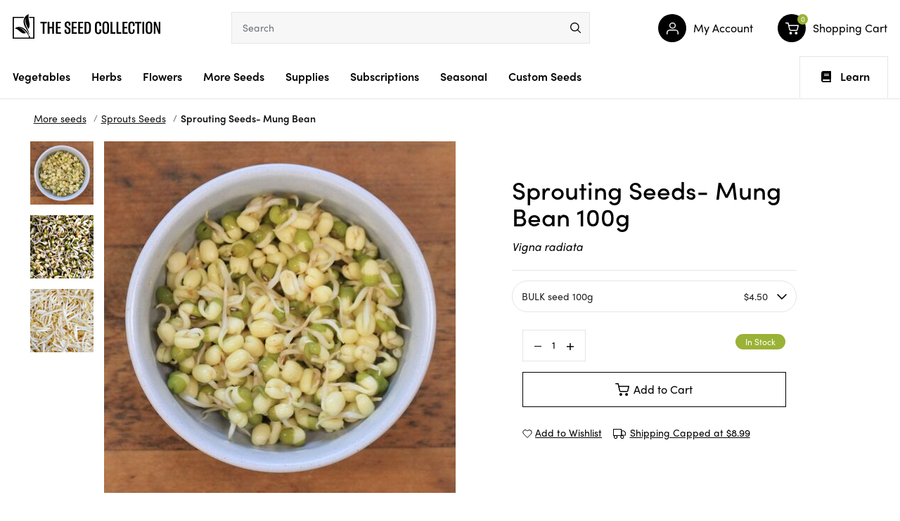

--- FILE ---
content_type: text/html; charset=utf-8
request_url: https://www.theseedcollection.com.au/mung-bean
body_size: 96717
content:
<!DOCTYPE html>
<html lang="en">

<head>
  <script type="application/javascript">
    (function () {
      var originalOpen = XMLHttpRequest.prototype.open;
      var originalSend = XMLHttpRequest.prototype.send;


      XMLHttpRequest.prototype.open = function (method, url) {
        this._method = method;
        this._url = url;
        originalOpen.apply(this, arguments);
      };


      XMLHttpRequest.prototype.send = function (body) {
        const climate = localStorage.getItem("climate");


        if (climate && this._url === '/ajax/ajax_loader' && this._method.toUpperCase() === 'POST') {
          if (body instanceof URLSearchParams) {
            body.append('climate', climate);
          } else if (typeof body === 'string') {
            body += (body.length > 0 ? '&' : '') + `climate=${climate}`;
          }
        }


        originalSend.call(this, body);
      };
    })();
  </script>
  <meta http-equiv="Content-Type" content="text/html; charset=utf-8"/>
<meta http-equiv="x-ua-compatible" content="ie=edge">
<meta name="keywords" content="sprouts ,Sprouting Seeds- Mung Bean"/>
<meta name="description" content="Vigna radiata. One of the most popular sprouting seeds with sweet flavour and fresh crunchy texture.  Sprouts are used both raw and cooked; ideal for sandwiches, salads, stir-fries and soups."/>
<meta name="viewport" content="width=device-width, initial-scale=1, shrink-to-fit=no">
<meta name="csrf-token" content="bbaef044de47fa9bef117900bcbe7dac91da09a9,ab36c83c5c30b62b7252f360dd9a464c3c244dd5,1768996195"/>
<meta property="og:image" content="https://www.theseedcollection.com.au/assets/full/18104_P.jpg?20230606072108"/>
<meta property="og:title" content="Sprouting Seeds- Mung Bean seeds | The Seed Collection"/>
<meta property="og:site_name" content="TheSeedCollection"/>
<meta property="og:type" content="product"/>
<meta property="og:url" content="https://www.theseedcollection.com.au/mung-bean"/>
<meta property="og:description" content="Vigna radiata. One of the most popular sprouting seeds with sweet flavour and fresh crunchy texture.  Sprouts are used both raw and cooked; ideal for sandwiches, salads, stir-fries and soups."/>
<title >Sprouting Seeds- Mung Bean seeds | The Seed Collection</title>
<link rel="canonical" href="https://www.theseedcollection.com.au/mung-bean" />
<link rel="alternate" type="application/rss+xml" title="The Seed Collection Articles" href="https://www.theseedcollection.com.au/blog.rss" />
<link rel="shortcut icon" href="/assets/favicon_logo.png?1768451655"/>
<!-- Neto Assets -->
<link rel="dns-prefetch preconnect" href="//assets.netostatic.com">
<link rel="dns-prefetch" href="//use.fontawesome.com">
<link rel="dns-prefetch" href="//google-analytics.com">
<link rel="stylesheet" type="text/css" href="https://use.fontawesome.com/releases/v5.7.2/css/all.css" media="all"/>
<link rel="stylesheet" type="text/css" href="https://cdn.neto.com.au/assets/neto-cdn/jquery_ui/1.12.1/jquery-ui.min.css" media="all"/>
<link rel="stylesheet" type="text/css" href="https://cdn.neto.com.au/assets/neto-cdn/fancybox/2.1.5/jquery.fancybox.css" media="all"/>
<!--[if lte IE 8]>
	<script type="text/javascript" src="https://cdn.neto.com.au/assets/neto-cdn/html5shiv/3.7.0/html5shiv.js"></script>
	<script type="text/javascript" src="https://cdn.neto.com.au/assets/neto-cdn/respond.js/1.3.0/respond.min.js"></script>
<![endif]-->
<!-- Begin: Script 101 -->
<!-- Google Analytics -->
<script>
(function(i,s,o,g,r,a,m){i['GoogleAnalyticsObject']=r;i[r]=i[r]||function(){
(i[r].q=i[r].q||[]).push(arguments)},i[r].l=1*new Date();a=s.createElement(o),
m=s.getElementsByTagName(o)[0];a.async=1;a.src=g;m.parentNode.insertBefore(a,m)
})(window,document,'script','//www.google-analytics.com/analytics.js','ga');
ga('create', 'UA-34022167-1', 'auto');
</script>

<meta name="google-site-verification" content="VAN5ppbSaB0JYl4Flj-M9wfEAWyhcVQwVvBzXo_jZWg" />
<meta name="p:domain_verify" content="942c981f5a3267bb2931833572aa0f2b"/>

<!-- Google tag (gtag.js) -->
<script async src="https://www.googletagmanager.com/gtag/js?id=AW-863741575"></script>
<script>
  window.dataLayer = window.dataLayer || [];
  function gtag(){dataLayer.push(arguments);}
  gtag('js', new Date());

  gtag('config', 'AW-863741575');
</script>

<!-- End: Script 101 -->
<!-- Begin: Script 119 -->
<!-- End: Script 119 -->


  <link rel="preload" href="/assets/themes/TSC-220324/css/app.css?1768451655" as="style">
  <link rel="preload" href="/assets/themes/TSC-220324/css/search.css?1768451655" as="style">

  <link rel="preload"
    href="/assets/themes/TSC-220324/css/style.css?1768451655"
    as="style">
  <link class="theme-selector" rel="stylesheet" href="/assets/themes/TSC-220324/css/app.css?1768451655" media="all" />
  <link rel="stylesheet" type="text/css"
    href="https://cdnjs.cloudflare.com/ajax/libs/slick-carousel/1.8.1/slick.min.css" media="all" />
  <link rel="stylesheet"
    href="/assets/themes/TSC-220324/css/style.css?1768451655"
    media="all" />
  <link rel="stylesheet" href="/assets/themes/TSC-220324/css/search.css?1768451655" media="all" />
  <script type="text/javascript">
    var homeurl = "https://www.theseedcollection.com.au";
  </script>
  

<script type="application/ld+json">
{
 "@context": "https://schema.org/",
 "@type": "Product",
 "name": "Sprouting Seeds- Mung Bean",
 "image": "https://www.theseedcollection.com.au/assets/full/18104_P.jpg?20230606072108",
 "description": "One of the most popular sprouting seeds with sweet flavour and fresh crunchy texture.  Sprouts are used both raw and cooked; ideal for sandwiches, salads, stir-fries and soups. ",
 "sku": "18104_P",
 "mpn": "18104_P",
 "offers": [
 {
     "@type": "Offer",
     "sku" : "Z18104_100g",
     "name": "Sprouting Seeds- Mung Bean 100g",
     "url": "https://www.theseedcollection.com.au/mung-bean",
     "priceCurrency": "AUD",
     "price": "4.5",
     "priceValidUntil" : "2026-04-21",
     "availability": "http://schema.org/InStock",
     "itemCondition": "https://schema.org/NewCondition",
         "seller": {
           "@type": "Organization",
           "name": "The Seed Collection Pty Ltd"
         }
     },{
     "@type": "Offer",
     "sku" : "Z18104_1kg",
     "name": "Sprouting Seeds- Mung Bean 1kg",
     "url": "https://www.theseedcollection.com.au/mung-bean",
     "priceCurrency": "AUD",
     "price": "13.25",
     "priceValidUntil" : "2026-04-21",
     "availability": "http://schema.org/InStock",
     "itemCondition": "https://schema.org/NewCondition",
         "seller": {
           "@type": "Organization",
           "name": "The Seed Collection Pty Ltd"
         }
     },{
     "@type": "Offer",
     "sku" : "Z18104_250g",
     "name": "Sprouting Seeds- Mung Bean 250g",
     "url": "https://www.theseedcollection.com.au/mung-bean",
     "priceCurrency": "AUD",
     "price": "6.5",
     "priceValidUntil" : "2026-04-21",
     "availability": "http://schema.org/InStock",
     "itemCondition": "https://schema.org/NewCondition",
         "seller": {
           "@type": "Organization",
           "name": "The Seed Collection Pty Ltd"
         }
     }]
 }
</script>
<script type="application/ld+json">
  {
    "@context": "https://schema.org",
    "@type": "Organization",
    "name": "The Seed Collection Pty Ltd",
    "url": "https://www.theseedcollection.com.au",
    "logo": "/assets/website_logo.png?1768451655",
    "description": "Vigna radiata. One of the most popular sprouting seeds with sweet flavour and fresh crunchy texture.  Sprouts are used both raw and cooked; ideal for sandwiches, salads, stir-fries and soups.",
    "email": "admin@theseedcollection.com.au",
    "contactPoint": {
      "@type": "ContactPoint",
      "telephone": "",
      "contactType": "customer service",
      "areaServed": "AU"
    },
    "sameAs": [
      "https://www.facebook.com/theseedcollection",
      "https://www.pinterest.com/tscseeds",
      "https://www.instagram.com/theseedcollection"
    ]
  }
</script>
 
<script type="application/ld+json">
  {
    "@context": "http://schema.org",
    "@type": "WebSite",
    "url": "https://www.theseedcollection.com.au",
    "name": "The Seed Collection Pty Ltd"}
</script>

<script type="application/ld+json">
   {
     "@context": "https://schema.org",
     "@type": "BreadcrumbList",
     "itemListElement": [
     {
       "@type": "ListItem",
       "position": 1,
       "item": {
         "@id": "https://www.theseedcollection.com.au",
         "name": "Home"
       }
     },
   {
     "@type": "ListItem",
     "position": 2,
     "item": {
       "@id": "/more-seeds",
       "name": "More seeds"
     }
   },
   {
     "@type": "ListItem",
     "position": 3,
     "item": {
       "@id": "/sprouts-microgreens/sprouts",
       "name": "Sprouts Seeds"
     }
   },
   {
     "@type": "ListItem",
     "position": 4,
     "item": {
       "@id": "/mung-bean",
       "name": "Sprouting Seeds- Mung Bean"
     }
   }]
   }
 </script>


</head>

<body id="n_product"
  class="n_TSC-220324 content_1 kee-exp-202305">
  <script type="application/javascript">
    (function () {
      const climate = localStorage.getItem("climate");
      if (climate) {
        document.getElementById("n_product").dataset.climate = climate;
      }
    })();
  </script>
  <span nloader-content-id="HHK5iNM5Wq-cE64tjaQ3Zvyzk5HIaAGkuy0ll288GjYyKjVZ7gYesxICrIC28rV1ygkg1jec-eZPaAhskoFINA" nloader-content="[base64]" nloader-data="z6sTyiztWyQJONVIQwCBhA"></span><div class="sections main-header animate">
    <header class="container wrapper-header" aria-label="Header container">
      <div class="row row-padded">
        <div class="hamburger-icon stick_menu">
          <button class="c-hamburger c-hamburger--htx" aria-label="menu">
            <span>toggle menu</span>
          </button>
        </div>
        <a class="mobile_menu_header" style="display:none" ; href="javascript:void(0)"></a>
        <div class="col-xs-12 col-sm-3 wrapper-logo">
          <a href="https://www.theseedcollection.com.au" title="The Seed Collection Pty Ltd">
            <?xml version="1.0" encoding="utf-8"?>
<!-- Generator: Adobe Illustrator 24.2.0, SVG Export Plug-In . SVG Version: 6.00 Build 0)  -->
<svg version="1.1" id="Layer_1" xmlns="http://www.w3.org/2000/svg" xmlns:xlink="http://www.w3.org/1999/xlink" x="0px" y="0px"
	 viewBox="0 0 210.6 34.9" style="enable-background:new 0 0 210.6 34.9;" xml:space="preserve">
<style type="text/css">
	.bbst0{fill-rule:evenodd;clip-rule:evenodd;}
</style>
<g>
	<g>
		<path d="M48.6,13.1h-3.3v14.8h-2.5V13.1h-3.3v-2.2h9.1V13.1z"/>
		<path d="M58.9,27.9h-2.5v-7.7h-3.8v7.7H50v-17h2.5v7.3h3.8v-7.3h2.5V27.9z"/>
		<path d="M68.9,25.8v2.1h-7.3v-17h7.1v2.1h-4.6v5.1h4.2v2.1h-4.2v5.7H68.9z"/>
		<path d="M73.9,23.8v-1.4l2.6-0.5v1.7c0,1.7,0.6,2.7,1.8,2.7c1.1,0,1.7-0.8,1.7-2.1v-0.6c0-1.3-0.2-2-1.5-2.9l-2-1.3
			c-1.7-1.1-2.3-2.4-2.3-4.1v-0.9c0-2.5,1.7-3.9,4.2-3.9c2.7,0,4.2,1.2,4.2,4.2v1.3l-2.5,0.5v-1.5c0-1.6-0.5-2.4-1.7-2.4
			c-1,0-1.6,0.7-1.6,1.8v0.8c0,1.1,0.4,1.8,1.4,2.4l2.1,1.3c1.9,1.2,2.3,2.5,2.3,4.4v0.9c0,2.6-1.5,4.1-4.3,4.1
			C75.4,28.3,73.9,26.7,73.9,23.8z"/>
		<path d="M91.6,25.8v2.1h-7.3v-17h7.1v2.1h-4.6v5.1h4.2v2.1h-4.2v5.7H91.6z"/>
		<path d="M100.7,25.8v2.1h-7.3v-17h7.1v2.1h-4.6v5.1h4.2v2.1h-4.2v5.7H100.7z"/>
		<path d="M102.5,10.9h4c3.4,0,5.1,2.1,5.1,6.2v4.3c0,4.3-1.7,6.5-5.1,6.5h-3.9V10.9z M106.3,25.9c1.9,0,2.7-1.4,2.7-4.3V17
			c0-2.9-0.8-4.2-2.7-4.2H105v13.1H106.3z"/>
		<path d="M117.4,23v-7.4c0-3.3,1.7-5,4.6-5c2.8,0,4.4,1.4,4.4,4.5v1.5l-2.6,0.6v-1.9c0-1.7-0.6-2.5-1.8-2.5c-1.3,0-1.9,0.8-1.9,2.7
			v8c0,1.9,0.7,2.9,2,2.9c1.2,0,1.8-0.8,1.8-2.4v-2.4l2.6,0.6v1.8c0,2.9-1.7,4.5-4.4,4.5C119,28.3,117.4,26.5,117.4,23z"/>
		<path d="M128,23.2v-7.6c0-3.3,1.7-5.1,4.7-5.1c3,0,4.7,1.8,4.7,5.1v7.6c0,3.3-1.7,5.1-4.7,5.1C129.7,28.3,128,26.5,128,23.2z
			 M134.8,23.4v-8.1c0-1.8-0.8-2.8-2.1-2.8c-1.3,0-2.1,1-2.1,2.8v8.1c0,1.8,0.7,2.8,2.1,2.8C134.1,26.2,134.8,25.2,134.8,23.4z"/>
		<path d="M139.6,10.9h2.5v14.7h4.3v2.3h-6.8V10.9z"/>
		<path d="M148.1,10.9h2.5v14.7h4.3v2.3h-6.8V10.9z"/>
		<path d="M163.9,25.8v2.1h-7.3v-17h7.1v2.1h-4.6v5.1h4.2v2.1h-4.2v5.7H163.9z"/>
		<path d="M165.1,23v-7.4c0-3.3,1.7-5,4.6-5c2.8,0,4.4,1.4,4.4,4.5v1.5l-2.6,0.6v-1.9c0-1.7-0.6-2.5-1.8-2.5c-1.3,0-1.9,0.8-1.9,2.7
			v8c0,1.9,0.7,2.9,2,2.9c1.2,0,1.8-0.8,1.8-2.4v-2.4L174,22v1.8c0,2.9-1.7,4.5-4.4,4.5C166.7,28.3,165.1,26.5,165.1,23z"/>
		<path d="M183.6,13.1h-3.3v14.8h-2.5V13.1h-3.3v-2.2h9.1V13.1z"/>
		<path d="M185.1,27.9v-17h2.5v17H185.1z"/>
		<path d="M189.8,23.2v-7.6c0-3.3,1.7-5.1,4.7-5.1c3,0,4.7,1.8,4.7,5.1v7.6c0,3.3-1.7,5.1-4.7,5.1C191.5,28.3,189.8,26.5,189.8,23.2
			z M196.6,23.4v-8.1c0-1.8-0.8-2.8-2.1-2.8c-1.3,0-2.1,1-2.1,2.8v8.1c0,1.8,0.7,2.8,2.1,2.8C195.9,26.2,196.6,25.2,196.6,23.4z"/>
		<path d="M201.4,10.9h2.8l3.5,9.9c0.3,0.9,0.5,1.8,0.7,2.8h0.1c-0.1-1.4-0.2-2.7-0.2-4.1v-8.6h2.3v17H208l-3.6-10.4
			c-0.4-1.1-0.6-1.9-0.8-2.8h-0.1c0.1,1.1,0.2,2.1,0.2,3.3v9.9h-2.3V10.9z"/>
	</g>
	<path class="bbst0" d="M23.4,3.9c0,0.5,0.1,1.1,0.1,1.6h5.9v27.8h-4.7c0.2-0.9-0.1-1.8-0.7-2.3c0.1-2.2-0.7-5.7-3.1-10.5
		c-2.4-4-5.2-10.7-1.9-15.8C16.8,9.2,19.5,17,22.5,21C27,14.5,20.7,7.5,23,0c-7.6,2.9-8.5,10.1-6.7,15.2c1.8,5.1,7,10.2,7.7,15.6
		c-0.1-0.1-0.3-0.2-0.4-0.2c-0.1,0.1-0.2,0.3-0.3,0.4c-0.5-3.1-2.2-5.7-4.5-8.3c-3.3-3.7-9.7-6.7-15.8-2.5c6.8,1.6,9.1,9.4,15.9,6.7
		c-2.3-3.5-6.3-7-10.2-7.4c4.1-0.1,7.8,2.8,10.2,5.7c1.7,2,3.3,3.9,4.1,6.4c-0.2,0.5-0.2,1.1,0,1.7H1.7V5.5h13.9
		c0.2-0.6,0.5-1.1,0.9-1.6H0.1v31h31v-31H23.4z"/>
</g>
</svg>
          </a>
        </div>
        <div class="col-sm-5 col-xs-12 header-search">
          <div class="row">
            <div class="header-search-container">
              <div id="poshuk-input" class=""></div>

              <form data-action="https://www.theseedcollection.com.au" class="productsearch hidden" name="productsearch" method="get"
                action="">

                <div class="input-group input-group-lg">
                  <input type="hidden" name="rf" value="kw" />
                  <input class="form-control AJDBajax_search"
                    value=""
                    id="name_search" placeholder="Search" autocomplete="off" name="kw" type="text" />
                  <button type="submit" value="Search" class="btn-search" aria-label="menu">
                    <svg xmlns="http://www.w3.org/2000/svg" width="16.557" height="16.566" viewBox="0 0 16.557 16.566">
                      <g id="Group_3285" data-name="Group 3285" transform="translate(-132.06 -1.31)">
                        <circle id="Ellipse_1" data-name="Ellipse 1" cx="6.241" cy="6.241" r="6.241"
                          transform="translate(132.81 2.06)" stroke-width="1.5" stroke="#000" stroke-linecap="round"
                          stroke-linejoin="round" stroke-miterlimit="10" fill="none" />
                        <path id="Path_2" data-name="Path 2" d="M149.248,18.508,144.84,14.1Z"
                          transform="translate(-1.381 -1.382)" fill="none" stroke="#000" stroke-linecap="round"
                          stroke-linejoin="round" stroke-miterlimit="10" stroke-width="1.5" />
                      </g>
                    </svg>
                  </button>
                </div>
              </form>
            </div>
          </div>
        </div>
        <div class="col-sm-4 col-xs-12 user-account">
          <div class="row">
            <ul class="account-menu">
              <li class="menu-item user_login">
                <a href="javascript:void(0)" class="link-item animate dropdown-toggle" data-toggle="dropdown">
                  <span class="link-icon animate"><svg xmlns="http://www.w3.org/2000/svg" width="17.5" height="18.5"
                      viewBox="0 0 17.5 18.5">
                      <g id="Group_6661" data-name="Group 6661" transform="translate(-3.25 -3.25)">
                        <path id="Path_3521" data-name="Path 3521" d="M20,21V19a4,4,0,0,0-4-4H8a4,4,0,0,0-4,4v2"
                          fill="none" stroke="#fff" stroke-linecap="round" stroke-linejoin="round" stroke-width="1.5" />
                        <circle id="Ellipse_134" data-name="Ellipse 134" cx="4" cy="4" r="4" transform="translate(8 4)"
                          stroke-width="1.5" stroke="#fff" stroke-linecap="round" stroke-linejoin="round" fill="none" />
                      </g>
                    </svg>
                  </span>
                  <span class="lbl_name">My Account</span>
                </a>
                <ul class="dropdown-menu">
                  <span nloader-content-id="wJ9VPkqmFOwTh4ncQ5QLcta0I95QoykT95n5HsXkQp84aRuy77rwMz-AvD2G3RY79UGsf-03B6tEwCHzjdbuxA" nloader-content="[base64]" nloader-data="HMrGnGpV0nDC4ICBz0DoaL31QVG-zRD_JWbKtp4rKQs"></span></li>
            </ul>
            </li>
            <li class="menu-item" id="header-cart">
              <a href="https://www.theseedcollection.com.au/_mycart?tkn=cart&ts=1768996195378029" class="link-item animate" id="cartcontentsheader">
                <span class="link-icon animate">
                  <svg xmlns="http://www.w3.org/2000/svg" width="19.649" height="18.004" viewBox="0 0 19.649 18.004">
                    <g id="Group_6764" data-name="Group 6764" transform="translate(-1172.176 -480.996)">
                      <circle id="Ellipse_136" data-name="Ellipse 136" cx="2" cy="2" r="2"
                        transform="translate(1178 495)" fill="#fff" />
                      <circle id="Ellipse_137" data-name="Ellipse 137" cx="2" cy="2" r="2"
                        transform="translate(1186 495)" fill="#fff" />
                      <path id="Path_3607" data-name="Path 3607"
                        d="M1,1H4.3l2.211,9.919a1.619,1.619,0,0,0,1.65,1.193h8.018a1.619,1.619,0,0,0,1.65-1.193L19.149,4.7H5.125"
                        transform="translate(1171.926 480.746)" fill="none" stroke="#fff" stroke-linecap="round"
                        stroke-linejoin="round" stroke-width="1.5" />
                    </g>
                  </svg>
                </span>
                <span class="lbl_name">Shopping Cart</span>
                <span rel="a2c_item_count" class="a2c_item_count">0</span>
              </a>
              <ul class="dropdown-menu">
                <li class="box" id="neto-dropdown">
                  <div class="footer"></div>

                  <div class="body padding" id="cartcontents"></div>
                  <div class="footer"></div>
                </li>
              </ul>
            </li>
            <li class="hamburger-icon">
              <button class="c-hamburger c-hamburger--htx" aria-label="menu">
                <span>toggle menu</span>
              </button>
            </li>
            </ul>
          </div>
        </div>
    </header>
  </div>
  <ul class="users_menu mobile animate">
    <li><a href="https://www.theseedcollection.com.au/_myacct" class="link-item animate">
        <span class="link-icon animate"><svg xmlns="http://www.w3.org/2000/svg" width="17.5" height="18.5"
            viewBox="0 0 17.5 18.5">
            <g id="Group_6661" data-name="Group 6661" transform="translate(-3.25 -3.25)">
              <path id="Path_3521" data-name="Path 3521" d="M20,21V19a4,4,0,0,0-4-4H8a4,4,0,0,0-4,4v2" fill="none"
                stroke="#fff" stroke-linecap="round" stroke-linejoin="round" stroke-width="1.5" />
              <circle id="Ellipse_134" data-name="Ellipse 134" cx="4" cy="4" r="4" transform="translate(8 4)"
                stroke-width="1.5" stroke="#fff" stroke-linecap="round" stroke-linejoin="round" fill="none" />
            </g>
          </svg>
        </span>
        <span class="lbl_name">My Account</span>
      </a>
    </li>
    <li class="menu-item">
      <a href="https://www.theseedcollection.com.au/_mycart?tkn=cart&ts=1768996195957654" class="link-item animate">
        <span class="link-icon animate">
          <svg xmlns="http://www.w3.org/2000/svg" width="19.649" height="18.004" viewBox="0 0 19.649 18.004">
            <g id="Group_6764" data-name="Group 6764" transform="translate(-1172.176 -480.996)">
              <circle id="Ellipse_136" data-name="Ellipse 136" cx="2" cy="2" r="2" transform="translate(1178 495)"
                fill="#fff" />
              <circle id="Ellipse_137" data-name="Ellipse 137" cx="2" cy="2" r="2" transform="translate(1186 495)"
                fill="#fff" />
              <path id="Path_3607" data-name="Path 3607"
                d="M1,1H4.3l2.211,9.919a1.619,1.619,0,0,0,1.65,1.193h8.018a1.619,1.619,0,0,0,1.65-1.193L19.149,4.7H5.125"
                transform="translate(1171.926 480.746)" fill="none" stroke="#fff" stroke-linecap="round"
                stroke-linejoin="round" stroke-width="1.5" />
            </g>
          </svg>
          <span class="a2c_item_count" rel="a2c_item_count">0</span>
        </span>
        <span class="lbl_name">Cart</span>
      </a>
    </li>
  </ul>

  <nav class="navbar navbar-default main_navigations animate sections" id="main_navigation">
    <div class="container">
      <div class="row">
        <div class="navbar-collapse navbar-responsive-collapse">
          <ul class="nav navbar-nav category-menu">
            <li
              class="lvl-1 category_102 cat-menu ">
              <a href="/vegetable" class="ease ">Vegetables<span class="chevron-down"><svg
                    xmlns="http://www.w3.org/2000/svg" width="7.591" height="13.061" viewBox="0 0 7.591 13.061">
                    <path id="chevron-down" d="M6,9l6,6,6-6" transform="translate(-8.47 18.53) rotate(-90)" fill="none"
                      stroke="#000" stroke-width="1.5" />
                  </svg></span></a>

              <div class="dropdown-menu mega-menu">
                <div class="mega-menu-container">
                  <div class="container">
                    <ul class="category_menu 102">

                      <li class="menu-item">
                        <a href="https://www.theseedcollection.com.au/sownow?filt=vegetable"
                          class="ease nuhover dropdown-toggle">
                          <span class="title viewall" style="position: relative">Vegetables to Sow Now
                            <section class="btn-pulse">
                              <span class="ring"></span>
                              <span class="circle"></span>
                            </section>

                          </span>
                          <span class="chevron-down"><svg xmlns="http://www.w3.org/2000/svg" width="7.591"
                              height="13.061" viewBox="0 0 7.591 13.061">
                              <path id="chevron-down" d="M6,9l6,6,6-6" transform="translate(-8.47 18.53) rotate(-90)"
                                fill="none" stroke="#000" stroke-width="1.5" />
                            </svg></span></a>
                      </li><li class="menu-item"> <a href="/vegetable" class="ease nuhover dropdown-toggle"> <span
                            class="title viewall">View All</span>
                          <span class="chevron-down"><svg xmlns="http://www.w3.org/2000/svg" width="7.591"
                              height="13.061" viewBox="0 0 7.591 13.061">
                              <path id="chevron-down" d="M6,9l6,6,6-6" transform="translate(-8.47 18.53) rotate(-90)"
                                fill="none" stroke="#000" stroke-width="1.5" />
                            </svg></span></a>
                      </li><li class="menu-item "> <a href="https://www.theseedcollection.com.au/vegetable/amaranth"
                          class="ease nuhover dropdown-toggle"> <span class="title">Amaranth</span>
                          <span class="chevron-down"><svg xmlns="http://www.w3.org/2000/svg" width="7.591"
                              height="13.061" viewBox="0 0 7.591 13.061">
                              <path id="chevron-down" d="M6,9l6,6,6-6" transform="translate(-8.47 18.53) rotate(-90)"
                                fill="none" stroke="#000" stroke-width="1.5" />
                            </svg></span></a>
                      </li><li class="menu-item "> <a href="https://www.theseedcollection.com.au/vegetable/artichoke"
                          class="ease nuhover dropdown-toggle"> <span class="title">Artichoke</span>
                          <span class="chevron-down"><svg xmlns="http://www.w3.org/2000/svg" width="7.591"
                              height="13.061" viewBox="0 0 7.591 13.061">
                              <path id="chevron-down" d="M6,9l6,6,6-6" transform="translate(-8.47 18.53) rotate(-90)"
                                fill="none" stroke="#000" stroke-width="1.5" />
                            </svg></span></a>
                      </li><li class="menu-item "> <a href="https://www.theseedcollection.com.au/vegetable/asian-vegtables"
                          class="ease nuhover dropdown-toggle"> <span class="title">Asian Vegetables</span>
                          <span class="chevron-down"><svg xmlns="http://www.w3.org/2000/svg" width="7.591"
                              height="13.061" viewBox="0 0 7.591 13.061">
                              <path id="chevron-down" d="M6,9l6,6,6-6" transform="translate(-8.47 18.53) rotate(-90)"
                                fill="none" stroke="#000" stroke-width="1.5" />
                            </svg></span></a>
                      </li><li class="menu-item "> <a href="https://www.theseedcollection.com.au/vegetable/asparagus"
                          class="ease nuhover dropdown-toggle"> <span class="title">Asparagus</span>
                          <span class="chevron-down"><svg xmlns="http://www.w3.org/2000/svg" width="7.591"
                              height="13.061" viewBox="0 0 7.591 13.061">
                              <path id="chevron-down" d="M6,9l6,6,6-6" transform="translate(-8.47 18.53) rotate(-90)"
                                fill="none" stroke="#000" stroke-width="1.5" />
                            </svg></span></a>
                      </li><li class="menu-item "> <a href="https://www.theseedcollection.com.au/vegetable/bean"
                          class="ease nuhover dropdown-toggle"> <span class="title">Bean</span>
                          <span class="chevron-down"><svg xmlns="http://www.w3.org/2000/svg" width="7.591"
                              height="13.061" viewBox="0 0 7.591 13.061">
                              <path id="chevron-down" d="M6,9l6,6,6-6" transform="translate(-8.47 18.53) rotate(-90)"
                                fill="none" stroke="#000" stroke-width="1.5" />
                            </svg></span></a>
                      </li><li class="menu-item "> <a href="https://www.theseedcollection.com.au/vegetable/beetroot"
                          class="ease nuhover dropdown-toggle"> <span class="title">Beetroot</span>
                          <span class="chevron-down"><svg xmlns="http://www.w3.org/2000/svg" width="7.591"
                              height="13.061" viewBox="0 0 7.591 13.061">
                              <path id="chevron-down" d="M6,9l6,6,6-6" transform="translate(-8.47 18.53) rotate(-90)"
                                fill="none" stroke="#000" stroke-width="1.5" />
                            </svg></span></a>
                      </li><li class="menu-item "> <a href="https://www.theseedcollection.com.au/vegetable/bitter-melon"
                          class="ease nuhover dropdown-toggle"> <span class="title">Bitter Melon</span>
                          <span class="chevron-down"><svg xmlns="http://www.w3.org/2000/svg" width="7.591"
                              height="13.061" viewBox="0 0 7.591 13.061">
                              <path id="chevron-down" d="M6,9l6,6,6-6" transform="translate(-8.47 18.53) rotate(-90)"
                                fill="none" stroke="#000" stroke-width="1.5" />
                            </svg></span></a>
                      </li><li class="menu-item "> <a href="https://www.theseedcollection.com.au/vegetable-seeds/broad-bean"
                          class="ease nuhover dropdown-toggle"> <span class="title">Broad Bean</span>
                          <span class="chevron-down"><svg xmlns="http://www.w3.org/2000/svg" width="7.591"
                              height="13.061" viewBox="0 0 7.591 13.061">
                              <path id="chevron-down" d="M6,9l6,6,6-6" transform="translate(-8.47 18.53) rotate(-90)"
                                fill="none" stroke="#000" stroke-width="1.5" />
                            </svg></span></a>
                      </li><li class="menu-item "> <a href="https://www.theseedcollection.com.au/vegetable/broccoli"
                          class="ease nuhover dropdown-toggle"> <span class="title">Broccoli</span>
                          <span class="chevron-down"><svg xmlns="http://www.w3.org/2000/svg" width="7.591"
                              height="13.061" viewBox="0 0 7.591 13.061">
                              <path id="chevron-down" d="M6,9l6,6,6-6" transform="translate(-8.47 18.53) rotate(-90)"
                                fill="none" stroke="#000" stroke-width="1.5" />
                            </svg></span></a>
                      </li><li class="menu-item "> <a href="https://www.theseedcollection.com.au/vegetable/brussels-sprouts"
                          class="ease nuhover dropdown-toggle"> <span class="title">Brussels Sprouts</span>
                          <span class="chevron-down"><svg xmlns="http://www.w3.org/2000/svg" width="7.591"
                              height="13.061" viewBox="0 0 7.591 13.061">
                              <path id="chevron-down" d="M6,9l6,6,6-6" transform="translate(-8.47 18.53) rotate(-90)"
                                fill="none" stroke="#000" stroke-width="1.5" />
                            </svg></span></a>
                      </li><li class="menu-item "> <a href="https://www.theseedcollection.com.au/vegetable/cabbage"
                          class="ease nuhover dropdown-toggle"> <span class="title">Cabbage</span>
                          <span class="chevron-down"><svg xmlns="http://www.w3.org/2000/svg" width="7.591"
                              height="13.061" viewBox="0 0 7.591 13.061">
                              <path id="chevron-down" d="M6,9l6,6,6-6" transform="translate(-8.47 18.53) rotate(-90)"
                                fill="none" stroke="#000" stroke-width="1.5" />
                            </svg></span></a>
                      </li><li class="menu-item "> <a href="https://www.theseedcollection.com.au/vegetable/capsicum"
                          class="ease nuhover dropdown-toggle"> <span class="title">Capsicum</span>
                          <span class="chevron-down"><svg xmlns="http://www.w3.org/2000/svg" width="7.591"
                              height="13.061" viewBox="0 0 7.591 13.061">
                              <path id="chevron-down" d="M6,9l6,6,6-6" transform="translate(-8.47 18.53) rotate(-90)"
                                fill="none" stroke="#000" stroke-width="1.5" />
                            </svg></span></a>
                      </li><li class="menu-item "> <a href="https://www.theseedcollection.com.au/vegetable/carrot"
                          class="ease nuhover dropdown-toggle"> <span class="title">Carrot</span>
                          <span class="chevron-down"><svg xmlns="http://www.w3.org/2000/svg" width="7.591"
                              height="13.061" viewBox="0 0 7.591 13.061">
                              <path id="chevron-down" d="M6,9l6,6,6-6" transform="translate(-8.47 18.53) rotate(-90)"
                                fill="none" stroke="#000" stroke-width="1.5" />
                            </svg></span></a>
                      </li><li class="menu-item "> <a href="https://www.theseedcollection.com.au/vegetable/cauliflower"
                          class="ease nuhover dropdown-toggle"> <span class="title">Cauliflower</span>
                          <span class="chevron-down"><svg xmlns="http://www.w3.org/2000/svg" width="7.591"
                              height="13.061" viewBox="0 0 7.591 13.061">
                              <path id="chevron-down" d="M6,9l6,6,6-6" transform="translate(-8.47 18.53) rotate(-90)"
                                fill="none" stroke="#000" stroke-width="1.5" />
                            </svg></span></a>
                      </li><li class="menu-item "> <a href="https://www.theseedcollection.com.au/vegetable/celery"
                          class="ease nuhover dropdown-toggle"> <span class="title">Celery</span>
                          <span class="chevron-down"><svg xmlns="http://www.w3.org/2000/svg" width="7.591"
                              height="13.061" viewBox="0 0 7.591 13.061">
                              <path id="chevron-down" d="M6,9l6,6,6-6" transform="translate(-8.47 18.53) rotate(-90)"
                                fill="none" stroke="#000" stroke-width="1.5" />
                            </svg></span></a>
                      </li><li class="menu-item "> <a href="https://www.theseedcollection.com.au/vegetable/chicory"
                          class="ease nuhover dropdown-toggle"> <span class="title">Chicory (Radicchio)</span>
                          <span class="chevron-down"><svg xmlns="http://www.w3.org/2000/svg" width="7.591"
                              height="13.061" viewBox="0 0 7.591 13.061">
                              <path id="chevron-down" d="M6,9l6,6,6-6" transform="translate(-8.47 18.53) rotate(-90)"
                                fill="none" stroke="#000" stroke-width="1.5" />
                            </svg></span></a>
                      </li><li class="menu-item "> <a href="https://www.theseedcollection.com.au/vegetable/chilli"
                          class="ease nuhover dropdown-toggle"> <span class="title">Chilli</span>
                          <span class="chevron-down"><svg xmlns="http://www.w3.org/2000/svg" width="7.591"
                              height="13.061" viewBox="0 0 7.591 13.061">
                              <path id="chevron-down" d="M6,9l6,6,6-6" transform="translate(-8.47 18.53) rotate(-90)"
                                fill="none" stroke="#000" stroke-width="1.5" />
                            </svg></span></a>
                      </li><li class="menu-item "> <a href="https://www.theseedcollection.com.au/vegetable-seeds/cabbage-seeds/chinese-cabbage"
                          class="ease nuhover dropdown-toggle"> <span class="title">Chinese Cabbage</span>
                          <span class="chevron-down"><svg xmlns="http://www.w3.org/2000/svg" width="7.591"
                              height="13.061" viewBox="0 0 7.591 13.061">
                              <path id="chevron-down" d="M6,9l6,6,6-6" transform="translate(-8.47 18.53) rotate(-90)"
                                fill="none" stroke="#000" stroke-width="1.5" />
                            </svg></span></a>
                      </li><li class="menu-item "> <a href="https://www.theseedcollection.com.au/vegetable/collards"
                          class="ease nuhover dropdown-toggle"> <span class="title">Collards</span>
                          <span class="chevron-down"><svg xmlns="http://www.w3.org/2000/svg" width="7.591"
                              height="13.061" viewBox="0 0 7.591 13.061">
                              <path id="chevron-down" d="M6,9l6,6,6-6" transform="translate(-8.47 18.53) rotate(-90)"
                                fill="none" stroke="#000" stroke-width="1.5" />
                            </svg></span></a>
                      </li><li class="menu-item "> <a href="https://www.theseedcollection.com.au/vegetable/corn-salad"
                          class="ease nuhover dropdown-toggle"> <span class="title">Corn Salad</span>
                          <span class="chevron-down"><svg xmlns="http://www.w3.org/2000/svg" width="7.591"
                              height="13.061" viewBox="0 0 7.591 13.061">
                              <path id="chevron-down" d="M6,9l6,6,6-6" transform="translate(-8.47 18.53) rotate(-90)"
                                fill="none" stroke="#000" stroke-width="1.5" />
                            </svg></span></a>
                      </li><li class="menu-item "> <a href="https://www.theseedcollection.com.au/vegetable/corn"
                          class="ease nuhover dropdown-toggle"> <span class="title">Corn</span>
                          <span class="chevron-down"><svg xmlns="http://www.w3.org/2000/svg" width="7.591"
                              height="13.061" viewBox="0 0 7.591 13.061">
                              <path id="chevron-down" d="M6,9l6,6,6-6" transform="translate(-8.47 18.53) rotate(-90)"
                                fill="none" stroke="#000" stroke-width="1.5" />
                            </svg></span></a>
                      </li><li class="menu-item "> <a href="https://www.theseedcollection.com.au/vegetable-cress"
                          class="ease nuhover dropdown-toggle"> <span class="title">Cress</span>
                          <span class="chevron-down"><svg xmlns="http://www.w3.org/2000/svg" width="7.591"
                              height="13.061" viewBox="0 0 7.591 13.061">
                              <path id="chevron-down" d="M6,9l6,6,6-6" transform="translate(-8.47 18.53) rotate(-90)"
                                fill="none" stroke="#000" stroke-width="1.5" />
                            </svg></span></a>
                      </li><li class="menu-item "> <a href="https://www.theseedcollection.com.au/vegetable/cucumber"
                          class="ease nuhover dropdown-toggle"> <span class="title">Cucumber</span>
                          <span class="chevron-down"><svg xmlns="http://www.w3.org/2000/svg" width="7.591"
                              height="13.061" viewBox="0 0 7.591 13.061">
                              <path id="chevron-down" d="M6,9l6,6,6-6" transform="translate(-8.47 18.53) rotate(-90)"
                                fill="none" stroke="#000" stroke-width="1.5" />
                            </svg></span></a>
                      </li><li class="menu-item "> <a href="https://www.theseedcollection.com.au/vegetable/eggplant"
                          class="ease nuhover dropdown-toggle"> <span class="title">Eggplant</span>
                          <span class="chevron-down"><svg xmlns="http://www.w3.org/2000/svg" width="7.591"
                              height="13.061" viewBox="0 0 7.591 13.061">
                              <path id="chevron-down" d="M6,9l6,6,6-6" transform="translate(-8.47 18.53) rotate(-90)"
                                fill="none" stroke="#000" stroke-width="1.5" />
                            </svg></span></a>
                      </li><li class="menu-item "> <a href="https://www.theseedcollection.com.au/vegetable-seeds/endive"
                          class="ease nuhover dropdown-toggle"> <span class="title">Endive</span>
                          <span class="chevron-down"><svg xmlns="http://www.w3.org/2000/svg" width="7.591"
                              height="13.061" viewBox="0 0 7.591 13.061">
                              <path id="chevron-down" d="M6,9l6,6,6-6" transform="translate(-8.47 18.53) rotate(-90)"
                                fill="none" stroke="#000" stroke-width="1.5" />
                            </svg></span></a>
                      </li><li class="menu-item "> <a href="https://www.theseedcollection.com.au/vegetable/fennel"
                          class="ease nuhover dropdown-toggle"> <span class="title">Fennel</span>
                          <span class="chevron-down"><svg xmlns="http://www.w3.org/2000/svg" width="7.591"
                              height="13.061" viewBox="0 0 7.591 13.061">
                              <path id="chevron-down" d="M6,9l6,6,6-6" transform="translate(-8.47 18.53) rotate(-90)"
                                fill="none" stroke="#000" stroke-width="1.5" />
                            </svg></span></a>
                      </li><li class="menu-item "> <a href="https://www.theseedcollection.com.au/vegetable/garland"
                          class="ease nuhover dropdown-toggle"> <span class="title">Garland</span>
                          <span class="chevron-down"><svg xmlns="http://www.w3.org/2000/svg" width="7.591"
                              height="13.061" viewBox="0 0 7.591 13.061">
                              <path id="chevron-down" d="M6,9l6,6,6-6" transform="translate(-8.47 18.53) rotate(-90)"
                                fill="none" stroke="#000" stroke-width="1.5" />
                            </svg></span></a>
                      </li><li class="menu-item "> <a href="https://www.theseedcollection.com.au/garlic"
                          class="ease nuhover dropdown-toggle"> <span class="title">Garlic</span>
                          <span class="chevron-down"><svg xmlns="http://www.w3.org/2000/svg" width="7.591"
                              height="13.061" viewBox="0 0 7.591 13.061">
                              <path id="chevron-down" d="M6,9l6,6,6-6" transform="translate(-8.47 18.53) rotate(-90)"
                                fill="none" stroke="#000" stroke-width="1.5" />
                            </svg></span></a>
                      </li><li class="menu-item "> <a href="https://www.theseedcollection.com.au/vegetable/gourd"
                          class="ease nuhover dropdown-toggle"> <span class="title">Gourd</span>
                          <span class="chevron-down"><svg xmlns="http://www.w3.org/2000/svg" width="7.591"
                              height="13.061" viewBox="0 0 7.591 13.061">
                              <path id="chevron-down" d="M6,9l6,6,6-6" transform="translate(-8.47 18.53) rotate(-90)"
                                fill="none" stroke="#000" stroke-width="1.5" />
                            </svg></span></a>
                      </li><li class="menu-item "> <a href="https://www.theseedcollection.com.au/vegetable/kale"
                          class="ease nuhover dropdown-toggle"> <span class="title">Kale</span>
                          <span class="chevron-down"><svg xmlns="http://www.w3.org/2000/svg" width="7.591"
                              height="13.061" viewBox="0 0 7.591 13.061">
                              <path id="chevron-down" d="M6,9l6,6,6-6" transform="translate(-8.47 18.53) rotate(-90)"
                                fill="none" stroke="#000" stroke-width="1.5" />
                            </svg></span></a>
                      </li><li class="menu-item "> <a href="https://www.theseedcollection.com.au/vegetable-kohlrabi"
                          class="ease nuhover dropdown-toggle"> <span class="title">Kohlrabi</span>
                          <span class="chevron-down"><svg xmlns="http://www.w3.org/2000/svg" width="7.591"
                              height="13.061" viewBox="0 0 7.591 13.061">
                              <path id="chevron-down" d="M6,9l6,6,6-6" transform="translate(-8.47 18.53) rotate(-90)"
                                fill="none" stroke="#000" stroke-width="1.5" />
                            </svg></span></a>
                      </li><li class="menu-item "> <a href="https://www.theseedcollection.com.au/vegetable/leek"
                          class="ease nuhover dropdown-toggle"> <span class="title">Leek</span>
                          <span class="chevron-down"><svg xmlns="http://www.w3.org/2000/svg" width="7.591"
                              height="13.061" viewBox="0 0 7.591 13.061">
                              <path id="chevron-down" d="M6,9l6,6,6-6" transform="translate(-8.47 18.53) rotate(-90)"
                                fill="none" stroke="#000" stroke-width="1.5" />
                            </svg></span></a>
                      </li><li class="menu-item "> <a href="https://www.theseedcollection.com.au/vegetable/lettuce"
                          class="ease nuhover dropdown-toggle"> <span class="title">Lettuce</span>
                          <span class="chevron-down"><svg xmlns="http://www.w3.org/2000/svg" width="7.591"
                              height="13.061" viewBox="0 0 7.591 13.061">
                              <path id="chevron-down" d="M6,9l6,6,6-6" transform="translate(-8.47 18.53) rotate(-90)"
                                fill="none" stroke="#000" stroke-width="1.5" />
                            </svg></span></a>
                      </li><li class="menu-item "> <a href="https://www.theseedcollection.com.au/vegetable/luffa"
                          class="ease nuhover dropdown-toggle"> <span class="title">Luffa</span>
                          <span class="chevron-down"><svg xmlns="http://www.w3.org/2000/svg" width="7.591"
                              height="13.061" viewBox="0 0 7.591 13.061">
                              <path id="chevron-down" d="M6,9l6,6,6-6" transform="translate(-8.47 18.53) rotate(-90)"
                                fill="none" stroke="#000" stroke-width="1.5" />
                            </svg></span></a>
                      </li><li class="menu-item "> <a href="https://www.theseedcollection.com.au/vegetable/mangel-wurzel"
                          class="ease nuhover dropdown-toggle"> <span class="title">Mangel Wurzel</span>
                          <span class="chevron-down"><svg xmlns="http://www.w3.org/2000/svg" width="7.591"
                              height="13.061" viewBox="0 0 7.591 13.061">
                              <path id="chevron-down" d="M6,9l6,6,6-6" transform="translate(-8.47 18.53) rotate(-90)"
                                fill="none" stroke="#000" stroke-width="1.5" />
                            </svg></span></a>
                      </li><li class="menu-item "> <a href="https://www.theseedcollection.com.au/vegetable-seeds/mizuna"
                          class="ease nuhover dropdown-toggle"> <span class="title">Mizuna</span>
                          <span class="chevron-down"><svg xmlns="http://www.w3.org/2000/svg" width="7.591"
                              height="13.061" viewBox="0 0 7.591 13.061">
                              <path id="chevron-down" d="M6,9l6,6,6-6" transform="translate(-8.47 18.53) rotate(-90)"
                                fill="none" stroke="#000" stroke-width="1.5" />
                            </svg></span></a>
                      </li><li class="menu-item "> <a href="https://www.theseedcollection.com.au/vegetable/mustard"
                          class="ease nuhover dropdown-toggle"> <span class="title">Mustard</span>
                          <span class="chevron-down"><svg xmlns="http://www.w3.org/2000/svg" width="7.591"
                              height="13.061" viewBox="0 0 7.591 13.061">
                              <path id="chevron-down" d="M6,9l6,6,6-6" transform="translate(-8.47 18.53) rotate(-90)"
                                fill="none" stroke="#000" stroke-width="1.5" />
                            </svg></span></a>
                      </li><li class="menu-item "> <a href="https://www.theseedcollection.com.au/vegetable/okra"
                          class="ease nuhover dropdown-toggle"> <span class="title">Okra</span>
                          <span class="chevron-down"><svg xmlns="http://www.w3.org/2000/svg" width="7.591"
                              height="13.061" viewBox="0 0 7.591 13.061">
                              <path id="chevron-down" d="M6,9l6,6,6-6" transform="translate(-8.47 18.53) rotate(-90)"
                                fill="none" stroke="#000" stroke-width="1.5" />
                            </svg></span></a>
                      </li><li class="menu-item "> <a href="https://www.theseedcollection.com.au/vegetable/onion"
                          class="ease nuhover dropdown-toggle"> <span class="title">Onion</span>
                          <span class="chevron-down"><svg xmlns="http://www.w3.org/2000/svg" width="7.591"
                              height="13.061" viewBox="0 0 7.591 13.061">
                              <path id="chevron-down" d="M6,9l6,6,6-6" transform="translate(-8.47 18.53) rotate(-90)"
                                fill="none" stroke="#000" stroke-width="1.5" />
                            </svg></span></a>
                      </li><li class="menu-item "> <a href="https://www.theseedcollection.com.au/vegetable/parsnip"
                          class="ease nuhover dropdown-toggle"> <span class="title">Parsnip</span>
                          <span class="chevron-down"><svg xmlns="http://www.w3.org/2000/svg" width="7.591"
                              height="13.061" viewBox="0 0 7.591 13.061">
                              <path id="chevron-down" d="M6,9l6,6,6-6" transform="translate(-8.47 18.53) rotate(-90)"
                                fill="none" stroke="#000" stroke-width="1.5" />
                            </svg></span></a>
                      </li><li class="menu-item "> <a href="https://www.theseedcollection.com.au/vegetable/passionfruit"
                          class="ease nuhover dropdown-toggle"> <span class="title">Passionfruit</span>
                          <span class="chevron-down"><svg xmlns="http://www.w3.org/2000/svg" width="7.591"
                              height="13.061" viewBox="0 0 7.591 13.061">
                              <path id="chevron-down" d="M6,9l6,6,6-6" transform="translate(-8.47 18.53) rotate(-90)"
                                fill="none" stroke="#000" stroke-width="1.5" />
                            </svg></span></a>
                      </li><li class="menu-item "> <a href="https://www.theseedcollection.com.au/vegetable/pea"
                          class="ease nuhover dropdown-toggle"> <span class="title">Pea</span>
                          <span class="chevron-down"><svg xmlns="http://www.w3.org/2000/svg" width="7.591"
                              height="13.061" viewBox="0 0 7.591 13.061">
                              <path id="chevron-down" d="M6,9l6,6,6-6" transform="translate(-8.47 18.53) rotate(-90)"
                                fill="none" stroke="#000" stroke-width="1.5" />
                            </svg></span></a>
                      </li><li class="menu-item "> <a href="https://www.theseedcollection.com.au/vegetable-seeds/potato"
                          class="ease nuhover dropdown-toggle"> <span class="title">Potato</span>
                          <span class="chevron-down"><svg xmlns="http://www.w3.org/2000/svg" width="7.591"
                              height="13.061" viewBox="0 0 7.591 13.061">
                              <path id="chevron-down" d="M6,9l6,6,6-6" transform="translate(-8.47 18.53) rotate(-90)"
                                fill="none" stroke="#000" stroke-width="1.5" />
                            </svg></span></a>
                      </li><li class="menu-item "> <a href="https://www.theseedcollection.com.au/vegetable/pumpkin"
                          class="ease nuhover dropdown-toggle"> <span class="title">Pumpkin & Winter Squash</span>
                          <span class="chevron-down"><svg xmlns="http://www.w3.org/2000/svg" width="7.591"
                              height="13.061" viewBox="0 0 7.591 13.061">
                              <path id="chevron-down" d="M6,9l6,6,6-6" transform="translate(-8.47 18.53) rotate(-90)"
                                fill="none" stroke="#000" stroke-width="1.5" />
                            </svg></span></a>
                      </li><li class="menu-item "> <a href="https://www.theseedcollection.com.au/vegetable/radish"
                          class="ease nuhover dropdown-toggle"> <span class="title">Radish</span>
                          <span class="chevron-down"><svg xmlns="http://www.w3.org/2000/svg" width="7.591"
                              height="13.061" viewBox="0 0 7.591 13.061">
                              <path id="chevron-down" d="M6,9l6,6,6-6" transform="translate(-8.47 18.53) rotate(-90)"
                                fill="none" stroke="#000" stroke-width="1.5" />
                            </svg></span></a>
                      </li><li class="menu-item "> <a href="https://www.theseedcollection.com.au/vegetable/rhubarb"
                          class="ease nuhover dropdown-toggle"> <span class="title">Rhubarb</span>
                          <span class="chevron-down"><svg xmlns="http://www.w3.org/2000/svg" width="7.591"
                              height="13.061" viewBox="0 0 7.591 13.061">
                              <path id="chevron-down" d="M6,9l6,6,6-6" transform="translate(-8.47 18.53) rotate(-90)"
                                fill="none" stroke="#000" stroke-width="1.5" />
                            </svg></span></a>
                      </li><li class="menu-item "> <a href="https://www.theseedcollection.com.au/rocket/"
                          class="ease nuhover dropdown-toggle"> <span class="title">Rocket</span>
                          <span class="chevron-down"><svg xmlns="http://www.w3.org/2000/svg" width="7.591"
                              height="13.061" viewBox="0 0 7.591 13.061">
                              <path id="chevron-down" d="M6,9l6,6,6-6" transform="translate(-8.47 18.53) rotate(-90)"
                                fill="none" stroke="#000" stroke-width="1.5" />
                            </svg></span></a>
                      </li><li class="menu-item "> <a href="https://www.theseedcollection.com.au/vegetable/rockmelon"
                          class="ease nuhover dropdown-toggle"> <span class="title">Rockmelon</span>
                          <span class="chevron-down"><svg xmlns="http://www.w3.org/2000/svg" width="7.591"
                              height="13.061" viewBox="0 0 7.591 13.061">
                              <path id="chevron-down" d="M6,9l6,6,6-6" transform="translate(-8.47 18.53) rotate(-90)"
                                fill="none" stroke="#000" stroke-width="1.5" />
                            </svg></span></a>
                      </li><li class="menu-item "> <a href="https://www.theseedcollection.com.au/vegetable-seeds/rosella"
                          class="ease nuhover dropdown-toggle"> <span class="title">Rosella</span>
                          <span class="chevron-down"><svg xmlns="http://www.w3.org/2000/svg" width="7.591"
                              height="13.061" viewBox="0 0 7.591 13.061">
                              <path id="chevron-down" d="M6,9l6,6,6-6" transform="translate(-8.47 18.53) rotate(-90)"
                                fill="none" stroke="#000" stroke-width="1.5" />
                            </svg></span></a>
                      </li><li class="menu-item "> <a href="https://www.theseedcollection.com.au/vegetable/salad-greens"
                          class="ease nuhover dropdown-toggle"> <span class="title">Salad Greens</span>
                          <span class="chevron-down"><svg xmlns="http://www.w3.org/2000/svg" width="7.591"
                              height="13.061" viewBox="0 0 7.591 13.061">
                              <path id="chevron-down" d="M6,9l6,6,6-6" transform="translate(-8.47 18.53) rotate(-90)"
                                fill="none" stroke="#000" stroke-width="1.5" />
                            </svg></span></a>
                      </li><li class="menu-item "> <a href="https://www.theseedcollection.com.au/vegetable/silverbeet"
                          class="ease nuhover dropdown-toggle"> <span class="title">Silverbeet</span>
                          <span class="chevron-down"><svg xmlns="http://www.w3.org/2000/svg" width="7.591"
                              height="13.061" viewBox="0 0 7.591 13.061">
                              <path id="chevron-down" d="M6,9l6,6,6-6" transform="translate(-8.47 18.53) rotate(-90)"
                                fill="none" stroke="#000" stroke-width="1.5" />
                            </svg></span></a>
                      </li><li class="menu-item "> <a href="https://www.theseedcollection.com.au/vegetable/spinach"
                          class="ease nuhover dropdown-toggle"> <span class="title">Spinach</span>
                          <span class="chevron-down"><svg xmlns="http://www.w3.org/2000/svg" width="7.591"
                              height="13.061" viewBox="0 0 7.591 13.061">
                              <path id="chevron-down" d="M6,9l6,6,6-6" transform="translate(-8.47 18.53) rotate(-90)"
                                fill="none" stroke="#000" stroke-width="1.5" />
                            </svg></span></a>
                      </li><li class="menu-item "> <a href="https://www.theseedcollection.com.au/vegetable/strawberry"
                          class="ease nuhover dropdown-toggle"> <span class="title">Strawberry</span>
                          <span class="chevron-down"><svg xmlns="http://www.w3.org/2000/svg" width="7.591"
                              height="13.061" viewBox="0 0 7.591 13.061">
                              <path id="chevron-down" d="M6,9l6,6,6-6" transform="translate(-8.47 18.53) rotate(-90)"
                                fill="none" stroke="#000" stroke-width="1.5" />
                            </svg></span></a>
                      </li><li class="menu-item "> <a href="https://www.theseedcollection.com.au/vegetable/squash"
                          class="ease nuhover dropdown-toggle"> <span class="title">Summer Squash</span>
                          <span class="chevron-down"><svg xmlns="http://www.w3.org/2000/svg" width="7.591"
                              height="13.061" viewBox="0 0 7.591 13.061">
                              <path id="chevron-down" d="M6,9l6,6,6-6" transform="translate(-8.47 18.53) rotate(-90)"
                                fill="none" stroke="#000" stroke-width="1.5" />
                            </svg></span></a>
                      </li><li class="menu-item "> <a href="https://www.theseedcollection.com.au/vegetable/swede"
                          class="ease nuhover dropdown-toggle"> <span class="title">Swede</span>
                          <span class="chevron-down"><svg xmlns="http://www.w3.org/2000/svg" width="7.591"
                              height="13.061" viewBox="0 0 7.591 13.061">
                              <path id="chevron-down" d="M6,9l6,6,6-6" transform="translate(-8.47 18.53) rotate(-90)"
                                fill="none" stroke="#000" stroke-width="1.5" />
                            </svg></span></a>
                      </li><li class="menu-item "> <a href="https://www.theseedcollection.com.au/vegetable/tomatillo"
                          class="ease nuhover dropdown-toggle"> <span class="title">Tomatillo</span>
                          <span class="chevron-down"><svg xmlns="http://www.w3.org/2000/svg" width="7.591"
                              height="13.061" viewBox="0 0 7.591 13.061">
                              <path id="chevron-down" d="M6,9l6,6,6-6" transform="translate(-8.47 18.53) rotate(-90)"
                                fill="none" stroke="#000" stroke-width="1.5" />
                            </svg></span></a>
                      </li><li class="menu-item "> <a href="https://www.theseedcollection.com.au/vegetable/tomato"
                          class="ease nuhover dropdown-toggle"> <span class="title">Tomato</span>
                          <span class="chevron-down"><svg xmlns="http://www.w3.org/2000/svg" width="7.591"
                              height="13.061" viewBox="0 0 7.591 13.061">
                              <path id="chevron-down" d="M6,9l6,6,6-6" transform="translate(-8.47 18.53) rotate(-90)"
                                fill="none" stroke="#000" stroke-width="1.5" />
                            </svg></span></a>
                      </li><li class="menu-item "> <a href="https://www.theseedcollection.com.au/vegetable/turnip"
                          class="ease nuhover dropdown-toggle"> <span class="title">Turnip</span>
                          <span class="chevron-down"><svg xmlns="http://www.w3.org/2000/svg" width="7.591"
                              height="13.061" viewBox="0 0 7.591 13.061">
                              <path id="chevron-down" d="M6,9l6,6,6-6" transform="translate(-8.47 18.53) rotate(-90)"
                                fill="none" stroke="#000" stroke-width="1.5" />
                            </svg></span></a>
                      </li><li class="menu-item "> <a href="https://www.theseedcollection.com.au/vegetable/watermelon"
                          class="ease nuhover dropdown-toggle"> <span class="title">Watermelon</span>
                          <span class="chevron-down"><svg xmlns="http://www.w3.org/2000/svg" width="7.591"
                              height="13.061" viewBox="0 0 7.591 13.061">
                              <path id="chevron-down" d="M6,9l6,6,6-6" transform="translate(-8.47 18.53) rotate(-90)"
                                fill="none" stroke="#000" stroke-width="1.5" />
                            </svg></span></a>
                      </li><li class="menu-item "> <a href="https://www.theseedcollection.com.au/vegetable/zucchini"
                          class="ease nuhover dropdown-toggle"> <span class="title">Zucchini</span>
                          <span class="chevron-down"><svg xmlns="http://www.w3.org/2000/svg" width="7.591"
                              height="13.061" viewBox="0 0 7.591 13.061">
                              <path id="chevron-down" d="M6,9l6,6,6-6" transform="translate(-8.47 18.53) rotate(-90)"
                                fill="none" stroke="#000" stroke-width="1.5" />
                            </svg></span></a>
                      </li><li class="menu-item "> <a href="https://www.theseedcollection.com.au/vegetable/other-vegetables"
                          class="ease nuhover dropdown-toggle"> <span class="title">~Other Vegetable</span>
                          <span class="chevron-down"><svg xmlns="http://www.w3.org/2000/svg" width="7.591"
                              height="13.061" viewBox="0 0 7.591 13.061">
                              <path id="chevron-down" d="M6,9l6,6,6-6" transform="translate(-8.47 18.53) rotate(-90)"
                                fill="none" stroke="#000" stroke-width="1.5" />
                            </svg></span></a>
                      </li><li class="menu-item "> <a href="https://www.theseedcollection.com.au/vegetable-seeds/tubers-bulbs-etc"
                          class="ease nuhover dropdown-toggle"> <span class="title">~Tubers, bulbs etc</span>
                          <span class="chevron-down"><svg xmlns="http://www.w3.org/2000/svg" width="7.591"
                              height="13.061" viewBox="0 0 7.591 13.061">
                              <path id="chevron-down" d="M6,9l6,6,6-6" transform="translate(-8.47 18.53) rotate(-90)"
                                fill="none" stroke="#000" stroke-width="1.5" />
                            </svg></span></a>
                      </li></ul>


                    </div>
                </div>
              </div>
              </li><li
              class="lvl-1 category_103 cat-menu ">
              <a href="/herb" class="ease ">Herbs<span class="chevron-down"><svg
                    xmlns="http://www.w3.org/2000/svg" width="7.591" height="13.061" viewBox="0 0 7.591 13.061">
                    <path id="chevron-down" d="M6,9l6,6,6-6" transform="translate(-8.47 18.53) rotate(-90)" fill="none"
                      stroke="#000" stroke-width="1.5" />
                  </svg></span></a>

              <div class="dropdown-menu mega-menu">
                <div class="mega-menu-container">
                  <div class="container">
                    <ul class="category_menu 103">

                      <li class="menu-item">
                        <a href="https://www.theseedcollection.com.au/sownow?filt=herb"
                          class="ease nuhover dropdown-toggle">
                          <span class="title viewall" style="position: relative">Herbs to Sow Now
                            <section class="btn-pulse">
                              <span class="ring"></span>
                              <span class="circle"></span>
                            </section>

                          </span>
                          <span class="chevron-down"><svg xmlns="http://www.w3.org/2000/svg" width="7.591"
                              height="13.061" viewBox="0 0 7.591 13.061">
                              <path id="chevron-down" d="M6,9l6,6,6-6" transform="translate(-8.47 18.53) rotate(-90)"
                                fill="none" stroke="#000" stroke-width="1.5" />
                            </svg></span></a>
                      </li><li class="menu-item"> <a href="/herb" class="ease nuhover dropdown-toggle"> <span
                            class="title viewall">View All</span>
                          <span class="chevron-down"><svg xmlns="http://www.w3.org/2000/svg" width="7.591"
                              height="13.061" viewBox="0 0 7.591 13.061">
                              <path id="chevron-down" d="M6,9l6,6,6-6" transform="translate(-8.47 18.53) rotate(-90)"
                                fill="none" stroke="#000" stroke-width="1.5" />
                            </svg></span></a>
                      </li><li class="menu-item "> <a href="https://www.theseedcollection.com.au/herb/basil"
                          class="ease nuhover dropdown-toggle"> <span class="title">Basil</span>
                          <span class="chevron-down"><svg xmlns="http://www.w3.org/2000/svg" width="7.591"
                              height="13.061" viewBox="0 0 7.591 13.061">
                              <path id="chevron-down" d="M6,9l6,6,6-6" transform="translate(-8.47 18.53) rotate(-90)"
                                fill="none" stroke="#000" stroke-width="1.5" />
                            </svg></span></a>
                      </li><li class="menu-item "> <a href="https://www.theseedcollection.com.au/herb-seeds/bergamot-seeds"
                          class="ease nuhover dropdown-toggle"> <span class="title">Bergamot</span>
                          <span class="chevron-down"><svg xmlns="http://www.w3.org/2000/svg" width="7.591"
                              height="13.061" viewBox="0 0 7.591 13.061">
                              <path id="chevron-down" d="M6,9l6,6,6-6" transform="translate(-8.47 18.53) rotate(-90)"
                                fill="none" stroke="#000" stroke-width="1.5" />
                            </svg></span></a>
                      </li><li class="menu-item "> <a href="https://www.theseedcollection.com.au/herb-seeds/borage-seeds"
                          class="ease nuhover dropdown-toggle"> <span class="title">Borage</span>
                          <span class="chevron-down"><svg xmlns="http://www.w3.org/2000/svg" width="7.591"
                              height="13.061" viewBox="0 0 7.591 13.061">
                              <path id="chevron-down" d="M6,9l6,6,6-6" transform="translate(-8.47 18.53) rotate(-90)"
                                fill="none" stroke="#000" stroke-width="1.5" />
                            </svg></span></a>
                      </li><li class="menu-item "> <a href="https://www.theseedcollection.com.au/herb-seeds/catnip-and-catmint-seeds"
                          class="ease nuhover dropdown-toggle"> <span class="title">Catmint & Catnip</span>
                          <span class="chevron-down"><svg xmlns="http://www.w3.org/2000/svg" width="7.591"
                              height="13.061" viewBox="0 0 7.591 13.061">
                              <path id="chevron-down" d="M6,9l6,6,6-6" transform="translate(-8.47 18.53) rotate(-90)"
                                fill="none" stroke="#000" stroke-width="1.5" />
                            </svg></span></a>
                      </li><li class="menu-item "> <a href="https://www.theseedcollection.com.au/herb-seeds/chamomile-seeds"
                          class="ease nuhover dropdown-toggle"> <span class="title">Chamomile</span>
                          <span class="chevron-down"><svg xmlns="http://www.w3.org/2000/svg" width="7.591"
                              height="13.061" viewBox="0 0 7.591 13.061">
                              <path id="chevron-down" d="M6,9l6,6,6-6" transform="translate(-8.47 18.53) rotate(-90)"
                                fill="none" stroke="#000" stroke-width="1.5" />
                            </svg></span></a>
                      </li><li class="menu-item "> <a href="https://www.theseedcollection.com.au/herb-seeds/chervil-seeds"
                          class="ease nuhover dropdown-toggle"> <span class="title">Chervil</span>
                          <span class="chevron-down"><svg xmlns="http://www.w3.org/2000/svg" width="7.591"
                              height="13.061" viewBox="0 0 7.591 13.061">
                              <path id="chevron-down" d="M6,9l6,6,6-6" transform="translate(-8.47 18.53) rotate(-90)"
                                fill="none" stroke="#000" stroke-width="1.5" />
                            </svg></span></a>
                      </li><li class="menu-item "> <a href="https://www.theseedcollection.com.au/herb/chives"
                          class="ease nuhover dropdown-toggle"> <span class="title">Chives</span>
                          <span class="chevron-down"><svg xmlns="http://www.w3.org/2000/svg" width="7.591"
                              height="13.061" viewBox="0 0 7.591 13.061">
                              <path id="chevron-down" d="M6,9l6,6,6-6" transform="translate(-8.47 18.53) rotate(-90)"
                                fill="none" stroke="#000" stroke-width="1.5" />
                            </svg></span></a>
                      </li><li class="menu-item "> <a href="https://www.theseedcollection.com.au/herb-seeds/comfrey-seeds"
                          class="ease nuhover dropdown-toggle"> <span class="title">Comfrey</span>
                          <span class="chevron-down"><svg xmlns="http://www.w3.org/2000/svg" width="7.591"
                              height="13.061" viewBox="0 0 7.591 13.061">
                              <path id="chevron-down" d="M6,9l6,6,6-6" transform="translate(-8.47 18.53) rotate(-90)"
                                fill="none" stroke="#000" stroke-width="1.5" />
                            </svg></span></a>
                      </li><li class="menu-item "> <a href="https://www.theseedcollection.com.au/herb/coriander"
                          class="ease nuhover dropdown-toggle"> <span class="title">Coriander</span>
                          <span class="chevron-down"><svg xmlns="http://www.w3.org/2000/svg" width="7.591"
                              height="13.061" viewBox="0 0 7.591 13.061">
                              <path id="chevron-down" d="M6,9l6,6,6-6" transform="translate(-8.47 18.53) rotate(-90)"
                                fill="none" stroke="#000" stroke-width="1.5" />
                            </svg></span></a>
                      </li><li class="menu-item "> <a href="https://www.theseedcollection.com.au/herb-cress"
                          class="ease nuhover dropdown-toggle"> <span class="title">Cress</span>
                          <span class="chevron-down"><svg xmlns="http://www.w3.org/2000/svg" width="7.591"
                              height="13.061" viewBox="0 0 7.591 13.061">
                              <path id="chevron-down" d="M6,9l6,6,6-6" transform="translate(-8.47 18.53) rotate(-90)"
                                fill="none" stroke="#000" stroke-width="1.5" />
                            </svg></span></a>
                      </li><li class="menu-item "> <a href="https://www.theseedcollection.com.au/herb/dill"
                          class="ease nuhover dropdown-toggle"> <span class="title">Dill</span>
                          <span class="chevron-down"><svg xmlns="http://www.w3.org/2000/svg" width="7.591"
                              height="13.061" viewBox="0 0 7.591 13.061">
                              <path id="chevron-down" d="M6,9l6,6,6-6" transform="translate(-8.47 18.53) rotate(-90)"
                                fill="none" stroke="#000" stroke-width="1.5" />
                            </svg></span></a>
                      </li><li class="menu-item "> <a href="https://www.theseedcollection.com.au/herb-seeds/echinacea"
                          class="ease nuhover dropdown-toggle"> <span class="title">Echinacea</span>
                          <span class="chevron-down"><svg xmlns="http://www.w3.org/2000/svg" width="7.591"
                              height="13.061" viewBox="0 0 7.591 13.061">
                              <path id="chevron-down" d="M6,9l6,6,6-6" transform="translate(-8.47 18.53) rotate(-90)"
                                fill="none" stroke="#000" stroke-width="1.5" />
                            </svg></span></a>
                      </li><li class="menu-item "> <a href="https://www.theseedcollection.com.au/herb/fennel"
                          class="ease nuhover dropdown-toggle"> <span class="title">Fennel</span>
                          <span class="chevron-down"><svg xmlns="http://www.w3.org/2000/svg" width="7.591"
                              height="13.061" viewBox="0 0 7.591 13.061">
                              <path id="chevron-down" d="M6,9l6,6,6-6" transform="translate(-8.47 18.53) rotate(-90)"
                                fill="none" stroke="#000" stroke-width="1.5" />
                            </svg></span></a>
                      </li><li class="menu-item "> <a href="https://www.theseedcollection.com.au/herb-seeds/hyssop-seeds"
                          class="ease nuhover dropdown-toggle"> <span class="title">Hyssop</span>
                          <span class="chevron-down"><svg xmlns="http://www.w3.org/2000/svg" width="7.591"
                              height="13.061" viewBox="0 0 7.591 13.061">
                              <path id="chevron-down" d="M6,9l6,6,6-6" transform="translate(-8.47 18.53) rotate(-90)"
                                fill="none" stroke="#000" stroke-width="1.5" />
                            </svg></span></a>
                      </li><li class="menu-item "> <a href="https://www.theseedcollection.com.au/herb/lavender"
                          class="ease nuhover dropdown-toggle"> <span class="title">Lavender</span>
                          <span class="chevron-down"><svg xmlns="http://www.w3.org/2000/svg" width="7.591"
                              height="13.061" viewBox="0 0 7.591 13.061">
                              <path id="chevron-down" d="M6,9l6,6,6-6" transform="translate(-8.47 18.53) rotate(-90)"
                                fill="none" stroke="#000" stroke-width="1.5" />
                            </svg></span></a>
                      </li><li class="menu-item "> <a href="https://www.theseedcollection.com.au/herb-seeds/lemon-balm"
                          class="ease nuhover dropdown-toggle"> <span class="title">Lemon Balm</span>
                          <span class="chevron-down"><svg xmlns="http://www.w3.org/2000/svg" width="7.591"
                              height="13.061" viewBox="0 0 7.591 13.061">
                              <path id="chevron-down" d="M6,9l6,6,6-6" transform="translate(-8.47 18.53) rotate(-90)"
                                fill="none" stroke="#000" stroke-width="1.5" />
                            </svg></span></a>
                      </li><li class="menu-item "> <a href="https://www.theseedcollection.com.au/herb-seeds/lovage"
                          class="ease nuhover dropdown-toggle"> <span class="title">Lovage</span>
                          <span class="chevron-down"><svg xmlns="http://www.w3.org/2000/svg" width="7.591"
                              height="13.061" viewBox="0 0 7.591 13.061">
                              <path id="chevron-down" d="M6,9l6,6,6-6" transform="translate(-8.47 18.53) rotate(-90)"
                                fill="none" stroke="#000" stroke-width="1.5" />
                            </svg></span></a>
                      </li><li class="menu-item "> <a href="https://www.theseedcollection.com.au/herb/mint"
                          class="ease nuhover dropdown-toggle"> <span class="title">Mint</span>
                          <span class="chevron-down"><svg xmlns="http://www.w3.org/2000/svg" width="7.591"
                              height="13.061" viewBox="0 0 7.591 13.061">
                              <path id="chevron-down" d="M6,9l6,6,6-6" transform="translate(-8.47 18.53) rotate(-90)"
                                fill="none" stroke="#000" stroke-width="1.5" />
                            </svg></span></a>
                      </li><li class="menu-item "> <a href="https://www.theseedcollection.com.au/herb-mustard"
                          class="ease nuhover dropdown-toggle"> <span class="title">Mustard</span>
                          <span class="chevron-down"><svg xmlns="http://www.w3.org/2000/svg" width="7.591"
                              height="13.061" viewBox="0 0 7.591 13.061">
                              <path id="chevron-down" d="M6,9l6,6,6-6" transform="translate(-8.47 18.53) rotate(-90)"
                                fill="none" stroke="#000" stroke-width="1.5" />
                            </svg></span></a>
                      </li><li class="menu-item "> <a href="https://www.theseedcollection.com.au/herb/oregano"
                          class="ease nuhover dropdown-toggle"> <span class="title">Oregano</span>
                          <span class="chevron-down"><svg xmlns="http://www.w3.org/2000/svg" width="7.591"
                              height="13.061" viewBox="0 0 7.591 13.061">
                              <path id="chevron-down" d="M6,9l6,6,6-6" transform="translate(-8.47 18.53) rotate(-90)"
                                fill="none" stroke="#000" stroke-width="1.5" />
                            </svg></span></a>
                      </li><li class="menu-item "> <a href="https://www.theseedcollection.com.au/herb/parsley"
                          class="ease nuhover dropdown-toggle"> <span class="title">Parsley</span>
                          <span class="chevron-down"><svg xmlns="http://www.w3.org/2000/svg" width="7.591"
                              height="13.061" viewBox="0 0 7.591 13.061">
                              <path id="chevron-down" d="M6,9l6,6,6-6" transform="translate(-8.47 18.53) rotate(-90)"
                                fill="none" stroke="#000" stroke-width="1.5" />
                            </svg></span></a>
                      </li><li class="menu-item "> <a href="https://www.theseedcollection.com.au/herb-perilla"
                          class="ease nuhover dropdown-toggle"> <span class="title">Perilla</span>
                          <span class="chevron-down"><svg xmlns="http://www.w3.org/2000/svg" width="7.591"
                              height="13.061" viewBox="0 0 7.591 13.061">
                              <path id="chevron-down" d="M6,9l6,6,6-6" transform="translate(-8.47 18.53) rotate(-90)"
                                fill="none" stroke="#000" stroke-width="1.5" />
                            </svg></span></a>
                      </li><li class="menu-item "> <a href="https://www.theseedcollection.com.au/herb/purslane"
                          class="ease nuhover dropdown-toggle"> <span class="title">Purslane</span>
                          <span class="chevron-down"><svg xmlns="http://www.w3.org/2000/svg" width="7.591"
                              height="13.061" viewBox="0 0 7.591 13.061">
                              <path id="chevron-down" d="M6,9l6,6,6-6" transform="translate(-8.47 18.53) rotate(-90)"
                                fill="none" stroke="#000" stroke-width="1.5" />
                            </svg></span></a>
                      </li><li class="menu-item "> <a href="https://www.theseedcollection.com.au/herb/rosemary"
                          class="ease nuhover dropdown-toggle"> <span class="title">Rosemary</span>
                          <span class="chevron-down"><svg xmlns="http://www.w3.org/2000/svg" width="7.591"
                              height="13.061" viewBox="0 0 7.591 13.061">
                              <path id="chevron-down" d="M6,9l6,6,6-6" transform="translate(-8.47 18.53) rotate(-90)"
                                fill="none" stroke="#000" stroke-width="1.5" />
                            </svg></span></a>
                      </li><li class="menu-item "> <a href="https://www.theseedcollection.com.au/herb/sage"
                          class="ease nuhover dropdown-toggle"> <span class="title">Sage</span>
                          <span class="chevron-down"><svg xmlns="http://www.w3.org/2000/svg" width="7.591"
                              height="13.061" viewBox="0 0 7.591 13.061">
                              <path id="chevron-down" d="M6,9l6,6,6-6" transform="translate(-8.47 18.53) rotate(-90)"
                                fill="none" stroke="#000" stroke-width="1.5" />
                            </svg></span></a>
                      </li><li class="menu-item "> <a href="https://www.theseedcollection.com.au/herb-seeds/savory-seeds"
                          class="ease nuhover dropdown-toggle"> <span class="title">Savory</span>
                          <span class="chevron-down"><svg xmlns="http://www.w3.org/2000/svg" width="7.591"
                              height="13.061" viewBox="0 0 7.591 13.061">
                              <path id="chevron-down" d="M6,9l6,6,6-6" transform="translate(-8.47 18.53) rotate(-90)"
                                fill="none" stroke="#000" stroke-width="1.5" />
                            </svg></span></a>
                      </li><li class="menu-item "> <a href="https://www.theseedcollection.com.au/herb/sorrel"
                          class="ease nuhover dropdown-toggle"> <span class="title">Sorrel</span>
                          <span class="chevron-down"><svg xmlns="http://www.w3.org/2000/svg" width="7.591"
                              height="13.061" viewBox="0 0 7.591 13.061">
                              <path id="chevron-down" d="M6,9l6,6,6-6" transform="translate(-8.47 18.53) rotate(-90)"
                                fill="none" stroke="#000" stroke-width="1.5" />
                            </svg></span></a>
                      </li><li class="menu-item "> <a href="https://www.theseedcollection.com.au/herb-seeds/tarragon-seeds"
                          class="ease nuhover dropdown-toggle"> <span class="title">Tarragon</span>
                          <span class="chevron-down"><svg xmlns="http://www.w3.org/2000/svg" width="7.591"
                              height="13.061" viewBox="0 0 7.591 13.061">
                              <path id="chevron-down" d="M6,9l6,6,6-6" transform="translate(-8.47 18.53) rotate(-90)"
                                fill="none" stroke="#000" stroke-width="1.5" />
                            </svg></span></a>
                      </li><li class="menu-item "> <a href="https://www.theseedcollection.com.au/herb/thyme"
                          class="ease nuhover dropdown-toggle"> <span class="title">Thyme</span>
                          <span class="chevron-down"><svg xmlns="http://www.w3.org/2000/svg" width="7.591"
                              height="13.061" viewBox="0 0 7.591 13.061">
                              <path id="chevron-down" d="M6,9l6,6,6-6" transform="translate(-8.47 18.53) rotate(-90)"
                                fill="none" stroke="#000" stroke-width="1.5" />
                            </svg></span></a>
                      </li><li class="menu-item "> <a href="https://www.theseedcollection.com.au/herb/other-herbs"
                          class="ease nuhover dropdown-toggle"> <span class="title">~Other Herb</span>
                          <span class="chevron-down"><svg xmlns="http://www.w3.org/2000/svg" width="7.591"
                              height="13.061" viewBox="0 0 7.591 13.061">
                              <path id="chevron-down" d="M6,9l6,6,6-6" transform="translate(-8.47 18.53) rotate(-90)"
                                fill="none" stroke="#000" stroke-width="1.5" />
                            </svg></span></a>
                      </li></ul>


                    </div>
                </div>
              </div>
              </li><li
              class="lvl-1 category_104 cat-menu ">
              <a href="/flower" class="ease ">Flowers<span class="chevron-down"><svg
                    xmlns="http://www.w3.org/2000/svg" width="7.591" height="13.061" viewBox="0 0 7.591 13.061">
                    <path id="chevron-down" d="M6,9l6,6,6-6" transform="translate(-8.47 18.53) rotate(-90)" fill="none"
                      stroke="#000" stroke-width="1.5" />
                  </svg></span></a>

              <div class="dropdown-menu mega-menu">
                <div class="mega-menu-container">
                  <div class="container">
                    <ul class="category_menu 104">

                      <li class="menu-item">
                        <a href="https://www.theseedcollection.com.au/sownow?filt=flower"
                          class="ease nuhover dropdown-toggle">
                          <span class="title viewall" style="position: relative">Flowers to Sow Now
                            <section class="btn-pulse">
                              <span class="ring"></span>
                              <span class="circle"></span>
                            </section>

                          </span>
                          <span class="chevron-down"><svg xmlns="http://www.w3.org/2000/svg" width="7.591"
                              height="13.061" viewBox="0 0 7.591 13.061">
                              <path id="chevron-down" d="M6,9l6,6,6-6" transform="translate(-8.47 18.53) rotate(-90)"
                                fill="none" stroke="#000" stroke-width="1.5" />
                            </svg></span></a>
                      </li><li class="menu-item"> <a href="/flower" class="ease nuhover dropdown-toggle"> <span
                            class="title viewall">View All</span>
                          <span class="chevron-down"><svg xmlns="http://www.w3.org/2000/svg" width="7.591"
                              height="13.061" viewBox="0 0 7.591 13.061">
                              <path id="chevron-down" d="M6,9l6,6,6-6" transform="translate(-8.47 18.53) rotate(-90)"
                                fill="none" stroke="#000" stroke-width="1.5" />
                            </svg></span></a>
                      </li><li class="menu-item "> <a href="https://www.theseedcollection.com.au/flower/ageratum"
                          class="ease nuhover dropdown-toggle"> <span class="title">Ageratum</span>
                          <span class="chevron-down"><svg xmlns="http://www.w3.org/2000/svg" width="7.591"
                              height="13.061" viewBox="0 0 7.591 13.061">
                              <path id="chevron-down" d="M6,9l6,6,6-6" transform="translate(-8.47 18.53) rotate(-90)"
                                fill="none" stroke="#000" stroke-width="1.5" />
                            </svg></span></a>
                      </li><li class="menu-item "> <a href="https://www.theseedcollection.com.au/flower-seeds/aloe"
                          class="ease nuhover dropdown-toggle"> <span class="title">Aloe</span>
                          <span class="chevron-down"><svg xmlns="http://www.w3.org/2000/svg" width="7.591"
                              height="13.061" viewBox="0 0 7.591 13.061">
                              <path id="chevron-down" d="M6,9l6,6,6-6" transform="translate(-8.47 18.53) rotate(-90)"
                                fill="none" stroke="#000" stroke-width="1.5" />
                            </svg></span></a>
                      </li><li class="menu-item "> <a href="https://www.theseedcollection.com.au/flower/alyssum"
                          class="ease nuhover dropdown-toggle"> <span class="title">Alyssum</span>
                          <span class="chevron-down"><svg xmlns="http://www.w3.org/2000/svg" width="7.591"
                              height="13.061" viewBox="0 0 7.591 13.061">
                              <path id="chevron-down" d="M6,9l6,6,6-6" transform="translate(-8.47 18.53) rotate(-90)"
                                fill="none" stroke="#000" stroke-width="1.5" />
                            </svg></span></a>
                      </li><li class="menu-item "> <a href="https://www.theseedcollection.com.au/flower/amaranth"
                          class="ease nuhover dropdown-toggle"> <span class="title">Amaranth</span>
                          <span class="chevron-down"><svg xmlns="http://www.w3.org/2000/svg" width="7.591"
                              height="13.061" viewBox="0 0 7.591 13.061">
                              <path id="chevron-down" d="M6,9l6,6,6-6" transform="translate(-8.47 18.53) rotate(-90)"
                                fill="none" stroke="#000" stroke-width="1.5" />
                            </svg></span></a>
                      </li><li class="menu-item "> <a href="https://www.theseedcollection.com.au/flower/aquilegia"
                          class="ease nuhover dropdown-toggle"> <span class="title">Aquilegia</span>
                          <span class="chevron-down"><svg xmlns="http://www.w3.org/2000/svg" width="7.591"
                              height="13.061" viewBox="0 0 7.591 13.061">
                              <path id="chevron-down" d="M6,9l6,6,6-6" transform="translate(-8.47 18.53) rotate(-90)"
                                fill="none" stroke="#000" stroke-width="1.5" />
                            </svg></span></a>
                      </li><li class="menu-item "> <a href="https://www.theseedcollection.com.au/flower/aster"
                          class="ease nuhover dropdown-toggle"> <span class="title">Aster</span>
                          <span class="chevron-down"><svg xmlns="http://www.w3.org/2000/svg" width="7.591"
                              height="13.061" viewBox="0 0 7.591 13.061">
                              <path id="chevron-down" d="M6,9l6,6,6-6" transform="translate(-8.47 18.53) rotate(-90)"
                                fill="none" stroke="#000" stroke-width="1.5" />
                            </svg></span></a>
                      </li><li class="menu-item "> <a href="https://www.theseedcollection.com.au/flower/australian-native"
                          class="ease nuhover dropdown-toggle"> <span class="title">Australian Native</span>
                          <span class="chevron-down"><svg xmlns="http://www.w3.org/2000/svg" width="7.591"
                              height="13.061" viewBox="0 0 7.591 13.061">
                              <path id="chevron-down" d="M6,9l6,6,6-6" transform="translate(-8.47 18.53) rotate(-90)"
                                fill="none" stroke="#000" stroke-width="1.5" />
                            </svg></span></a>
                      </li><li class="menu-item "> <a href="https://www.theseedcollection.com.au/flower/balloon"
                          class="ease nuhover dropdown-toggle"> <span class="title">Balloon Flower</span>
                          <span class="chevron-down"><svg xmlns="http://www.w3.org/2000/svg" width="7.591"
                              height="13.061" viewBox="0 0 7.591 13.061">
                              <path id="chevron-down" d="M6,9l6,6,6-6" transform="translate(-8.47 18.53) rotate(-90)"
                                fill="none" stroke="#000" stroke-width="1.5" />
                            </svg></span></a>
                      </li><li class="menu-item "> <a href="https://www.theseedcollection.com.au/flower/brachycome"
                          class="ease nuhover dropdown-toggle"> <span class="title">Brachyscome</span>
                          <span class="chevron-down"><svg xmlns="http://www.w3.org/2000/svg" width="7.591"
                              height="13.061" viewBox="0 0 7.591 13.061">
                              <path id="chevron-down" d="M6,9l6,6,6-6" transform="translate(-8.47 18.53) rotate(-90)"
                                fill="none" stroke="#000" stroke-width="1.5" />
                            </svg></span></a>
                      </li><li class="menu-item "> <a href="https://www.theseedcollection.com.au/flower/calendula"
                          class="ease nuhover dropdown-toggle"> <span class="title">Calendula</span>
                          <span class="chevron-down"><svg xmlns="http://www.w3.org/2000/svg" width="7.591"
                              height="13.061" viewBox="0 0 7.591 13.061">
                              <path id="chevron-down" d="M6,9l6,6,6-6" transform="translate(-8.47 18.53) rotate(-90)"
                                fill="none" stroke="#000" stroke-width="1.5" />
                            </svg></span></a>
                      </li><li class="menu-item "> <a href="https://www.theseedcollection.com.au/flower/californian-poppy"
                          class="ease nuhover dropdown-toggle"> <span class="title">Californian Poppy</span>
                          <span class="chevron-down"><svg xmlns="http://www.w3.org/2000/svg" width="7.591"
                              height="13.061" viewBox="0 0 7.591 13.061">
                              <path id="chevron-down" d="M6,9l6,6,6-6" transform="translate(-8.47 18.53) rotate(-90)"
                                fill="none" stroke="#000" stroke-width="1.5" />
                            </svg></span></a>
                      </li><li class="menu-item "> <a href="https://www.theseedcollection.com.au/flower/campanula"
                          class="ease nuhover dropdown-toggle"> <span class="title">Campanula</span>
                          <span class="chevron-down"><svg xmlns="http://www.w3.org/2000/svg" width="7.591"
                              height="13.061" viewBox="0 0 7.591 13.061">
                              <path id="chevron-down" d="M6,9l6,6,6-6" transform="translate(-8.47 18.53) rotate(-90)"
                                fill="none" stroke="#000" stroke-width="1.5" />
                            </svg></span></a>
                      </li><li class="menu-item "> <a href="https://www.theseedcollection.com.au/flower/candytuft"
                          class="ease nuhover dropdown-toggle"> <span class="title">Candytuft</span>
                          <span class="chevron-down"><svg xmlns="http://www.w3.org/2000/svg" width="7.591"
                              height="13.061" viewBox="0 0 7.591 13.061">
                              <path id="chevron-down" d="M6,9l6,6,6-6" transform="translate(-8.47 18.53) rotate(-90)"
                                fill="none" stroke="#000" stroke-width="1.5" />
                            </svg></span></a>
                      </li><li class="menu-item "> <a href="https://www.theseedcollection.com.au/flower/canterbury-bells"
                          class="ease nuhover dropdown-toggle"> <span class="title">Canterbury Bells</span>
                          <span class="chevron-down"><svg xmlns="http://www.w3.org/2000/svg" width="7.591"
                              height="13.061" viewBox="0 0 7.591 13.061">
                              <path id="chevron-down" d="M6,9l6,6,6-6" transform="translate(-8.47 18.53) rotate(-90)"
                                fill="none" stroke="#000" stroke-width="1.5" />
                            </svg></span></a>
                      </li><li class="menu-item "> <a href="https://www.theseedcollection.com.au/flower/carnation"
                          class="ease nuhover dropdown-toggle"> <span class="title">Carnation</span>
                          <span class="chevron-down"><svg xmlns="http://www.w3.org/2000/svg" width="7.591"
                              height="13.061" viewBox="0 0 7.591 13.061">
                              <path id="chevron-down" d="M6,9l6,6,6-6" transform="translate(-8.47 18.53) rotate(-90)"
                                fill="none" stroke="#000" stroke-width="1.5" />
                            </svg></span></a>
                      </li><li class="menu-item "> <a href="https://www.theseedcollection.com.au/flower/celosia"
                          class="ease nuhover dropdown-toggle"> <span class="title">Celosia</span>
                          <span class="chevron-down"><svg xmlns="http://www.w3.org/2000/svg" width="7.591"
                              height="13.061" viewBox="0 0 7.591 13.061">
                              <path id="chevron-down" d="M6,9l6,6,6-6" transform="translate(-8.47 18.53) rotate(-90)"
                                fill="none" stroke="#000" stroke-width="1.5" />
                            </svg></span></a>
                      </li><li class="menu-item "> <a href="https://www.theseedcollection.com.au/flower/chrysanthemum"
                          class="ease nuhover dropdown-toggle"> <span class="title">Chrysanthemum</span>
                          <span class="chevron-down"><svg xmlns="http://www.w3.org/2000/svg" width="7.591"
                              height="13.061" viewBox="0 0 7.591 13.061">
                              <path id="chevron-down" d="M6,9l6,6,6-6" transform="translate(-8.47 18.53) rotate(-90)"
                                fill="none" stroke="#000" stroke-width="1.5" />
                            </svg></span></a>
                      </li><li class="menu-item "> <a href="https://www.theseedcollection.com.au/flower/cornflower"
                          class="ease nuhover dropdown-toggle"> <span class="title">Cornflower</span>
                          <span class="chevron-down"><svg xmlns="http://www.w3.org/2000/svg" width="7.591"
                              height="13.061" viewBox="0 0 7.591 13.061">
                              <path id="chevron-down" d="M6,9l6,6,6-6" transform="translate(-8.47 18.53) rotate(-90)"
                                fill="none" stroke="#000" stroke-width="1.5" />
                            </svg></span></a>
                      </li><li class="menu-item "> <a href="https://www.theseedcollection.com.au/flower/cosmos"
                          class="ease nuhover dropdown-toggle"> <span class="title">Cosmos</span>
                          <span class="chevron-down"><svg xmlns="http://www.w3.org/2000/svg" width="7.591"
                              height="13.061" viewBox="0 0 7.591 13.061">
                              <path id="chevron-down" d="M6,9l6,6,6-6" transform="translate(-8.47 18.53) rotate(-90)"
                                fill="none" stroke="#000" stroke-width="1.5" />
                            </svg></span></a>
                      </li><li class="menu-item "> <a href="https://www.theseedcollection.com.au/flower-seeds/daffodil"
                          class="ease nuhover dropdown-toggle"> <span class="title">Daffodil & Jonquil</span>
                          <span class="chevron-down"><svg xmlns="http://www.w3.org/2000/svg" width="7.591"
                              height="13.061" viewBox="0 0 7.591 13.061">
                              <path id="chevron-down" d="M6,9l6,6,6-6" transform="translate(-8.47 18.53) rotate(-90)"
                                fill="none" stroke="#000" stroke-width="1.5" />
                            </svg></span></a>
                      </li><li class="menu-item "> <a href="https://www.theseedcollection.com.au/flower/dahlia"
                          class="ease nuhover dropdown-toggle"> <span class="title">Dahlia</span>
                          <span class="chevron-down"><svg xmlns="http://www.w3.org/2000/svg" width="7.591"
                              height="13.061" viewBox="0 0 7.591 13.061">
                              <path id="chevron-down" d="M6,9l6,6,6-6" transform="translate(-8.47 18.53) rotate(-90)"
                                fill="none" stroke="#000" stroke-width="1.5" />
                            </svg></span></a>
                      </li><li class="menu-item "> <a href="https://www.theseedcollection.com.au/flower/delphinium"
                          class="ease nuhover dropdown-toggle"> <span class="title">Delphinium</span>
                          <span class="chevron-down"><svg xmlns="http://www.w3.org/2000/svg" width="7.591"
                              height="13.061" viewBox="0 0 7.591 13.061">
                              <path id="chevron-down" d="M6,9l6,6,6-6" transform="translate(-8.47 18.53) rotate(-90)"
                                fill="none" stroke="#000" stroke-width="1.5" />
                            </svg></span></a>
                      </li><li class="menu-item "> <a href="https://www.theseedcollection.com.au/flower/dianthus"
                          class="ease nuhover dropdown-toggle"> <span class="title">Dianthus</span>
                          <span class="chevron-down"><svg xmlns="http://www.w3.org/2000/svg" width="7.591"
                              height="13.061" viewBox="0 0 7.591 13.061">
                              <path id="chevron-down" d="M6,9l6,6,6-6" transform="translate(-8.47 18.53) rotate(-90)"
                                fill="none" stroke="#000" stroke-width="1.5" />
                            </svg></span></a>
                      </li><li class="menu-item "> <a href="https://www.theseedcollection.com.au/flower/everlasting-daisy"
                          class="ease nuhover dropdown-toggle"> <span class="title">Everlasting Daisy</span>
                          <span class="chevron-down"><svg xmlns="http://www.w3.org/2000/svg" width="7.591"
                              height="13.061" viewBox="0 0 7.591 13.061">
                              <path id="chevron-down" d="M6,9l6,6,6-6" transform="translate(-8.47 18.53) rotate(-90)"
                                fill="none" stroke="#000" stroke-width="1.5" />
                            </svg></span></a>
                      </li><li class="menu-item "> <a href="https://www.theseedcollection.com.au/flower/forget-me-not"
                          class="ease nuhover dropdown-toggle"> <span class="title">Forget Me Not</span>
                          <span class="chevron-down"><svg xmlns="http://www.w3.org/2000/svg" width="7.591"
                              height="13.061" viewBox="0 0 7.591 13.061">
                              <path id="chevron-down" d="M6,9l6,6,6-6" transform="translate(-8.47 18.53) rotate(-90)"
                                fill="none" stroke="#000" stroke-width="1.5" />
                            </svg></span></a>
                      </li><li class="menu-item "> <a href="https://www.theseedcollection.com.au/flower/four-o-clocks"
                          class="ease nuhover dropdown-toggle"> <span class="title">Four 'O' Clocks</span>
                          <span class="chevron-down"><svg xmlns="http://www.w3.org/2000/svg" width="7.591"
                              height="13.061" viewBox="0 0 7.591 13.061">
                              <path id="chevron-down" d="M6,9l6,6,6-6" transform="translate(-8.47 18.53) rotate(-90)"
                                fill="none" stroke="#000" stroke-width="1.5" />
                            </svg></span></a>
                      </li><li class="menu-item "> <a href="https://www.theseedcollection.com.au/flower/foxglove"
                          class="ease nuhover dropdown-toggle"> <span class="title">Foxglove</span>
                          <span class="chevron-down"><svg xmlns="http://www.w3.org/2000/svg" width="7.591"
                              height="13.061" viewBox="0 0 7.591 13.061">
                              <path id="chevron-down" d="M6,9l6,6,6-6" transform="translate(-8.47 18.53) rotate(-90)"
                                fill="none" stroke="#000" stroke-width="1.5" />
                            </svg></span></a>
                      </li><li class="menu-item "> <a href="https://www.theseedcollection.com.au/flower-seeds/gladiolus"
                          class="ease nuhover dropdown-toggle"> <span class="title">Gladiolus</span>
                          <span class="chevron-down"><svg xmlns="http://www.w3.org/2000/svg" width="7.591"
                              height="13.061" viewBox="0 0 7.591 13.061">
                              <path id="chevron-down" d="M6,9l6,6,6-6" transform="translate(-8.47 18.53) rotate(-90)"
                                fill="none" stroke="#000" stroke-width="1.5" />
                            </svg></span></a>
                      </li><li class="menu-item "> <a href="https://www.theseedcollection.com.au/globe-amaranth"
                          class="ease nuhover dropdown-toggle"> <span class="title">Globe Amaranth</span>
                          <span class="chevron-down"><svg xmlns="http://www.w3.org/2000/svg" width="7.591"
                              height="13.061" viewBox="0 0 7.591 13.061">
                              <path id="chevron-down" d="M6,9l6,6,6-6" transform="translate(-8.47 18.53) rotate(-90)"
                                fill="none" stroke="#000" stroke-width="1.5" />
                            </svg></span></a>
                      </li><li class="menu-item "> <a href="https://www.theseedcollection.com.au/flower/godetia"
                          class="ease nuhover dropdown-toggle"> <span class="title">Godetia</span>
                          <span class="chevron-down"><svg xmlns="http://www.w3.org/2000/svg" width="7.591"
                              height="13.061" viewBox="0 0 7.591 13.061">
                              <path id="chevron-down" d="M6,9l6,6,6-6" transform="translate(-8.47 18.53) rotate(-90)"
                                fill="none" stroke="#000" stroke-width="1.5" />
                            </svg></span></a>
                      </li><li class="menu-item "> <a href="https://www.theseedcollection.com.au/flower/gypsophila"
                          class="ease nuhover dropdown-toggle"> <span class="title">Gypsophila</span>
                          <span class="chevron-down"><svg xmlns="http://www.w3.org/2000/svg" width="7.591"
                              height="13.061" viewBox="0 0 7.591 13.061">
                              <path id="chevron-down" d="M6,9l6,6,6-6" transform="translate(-8.47 18.53) rotate(-90)"
                                fill="none" stroke="#000" stroke-width="1.5" />
                            </svg></span></a>
                      </li><li class="menu-item "> <a href="https://www.theseedcollection.com.au/flower/hollyhock"
                          class="ease nuhover dropdown-toggle"> <span class="title">Hollyhock</span>
                          <span class="chevron-down"><svg xmlns="http://www.w3.org/2000/svg" width="7.591"
                              height="13.061" viewBox="0 0 7.591 13.061">
                              <path id="chevron-down" d="M6,9l6,6,6-6" transform="translate(-8.47 18.53) rotate(-90)"
                                fill="none" stroke="#000" stroke-width="1.5" />
                            </svg></span></a>
                      </li><li class="menu-item "> <a href="https://www.theseedcollection.com.au/flower/honesty"
                          class="ease nuhover dropdown-toggle"> <span class="title">Honesty</span>
                          <span class="chevron-down"><svg xmlns="http://www.w3.org/2000/svg" width="7.591"
                              height="13.061" viewBox="0 0 7.591 13.061">
                              <path id="chevron-down" d="M6,9l6,6,6-6" transform="translate(-8.47 18.53) rotate(-90)"
                                fill="none" stroke="#000" stroke-width="1.5" />
                            </svg></span></a>
                      </li><li class="menu-item "> <a href="https://www.theseedcollection.com.au/flower-seeds/hyacinth"
                          class="ease nuhover dropdown-toggle"> <span class="title">Hyacinth</span>
                          <span class="chevron-down"><svg xmlns="http://www.w3.org/2000/svg" width="7.591"
                              height="13.061" viewBox="0 0 7.591 13.061">
                              <path id="chevron-down" d="M6,9l6,6,6-6" transform="translate(-8.47 18.53) rotate(-90)"
                                fill="none" stroke="#000" stroke-width="1.5" />
                            </svg></span></a>
                      </li><li class="menu-item "> <a href="https://www.theseedcollection.com.au/flower/impatiens"
                          class="ease nuhover dropdown-toggle"> <span class="title">Impatiens</span>
                          <span class="chevron-down"><svg xmlns="http://www.w3.org/2000/svg" width="7.591"
                              height="13.061" viewBox="0 0 7.591 13.061">
                              <path id="chevron-down" d="M6,9l6,6,6-6" transform="translate(-8.47 18.53) rotate(-90)"
                                fill="none" stroke="#000" stroke-width="1.5" />
                            </svg></span></a>
                      </li><li class="menu-item "> <a href="https://www.theseedcollection.com.au/flower-seeds/iris-bulbs"
                          class="ease nuhover dropdown-toggle"> <span class="title">Iris</span>
                          <span class="chevron-down"><svg xmlns="http://www.w3.org/2000/svg" width="7.591"
                              height="13.061" viewBox="0 0 7.591 13.061">
                              <path id="chevron-down" d="M6,9l6,6,6-6" transform="translate(-8.47 18.53) rotate(-90)"
                                fill="none" stroke="#000" stroke-width="1.5" />
                            </svg></span></a>
                      </li><li class="menu-item "> <a href="https://www.theseedcollection.com.au/flower/larkspur"
                          class="ease nuhover dropdown-toggle"> <span class="title">Larkspur</span>
                          <span class="chevron-down"><svg xmlns="http://www.w3.org/2000/svg" width="7.591"
                              height="13.061" viewBox="0 0 7.591 13.061">
                              <path id="chevron-down" d="M6,9l6,6,6-6" transform="translate(-8.47 18.53) rotate(-90)"
                                fill="none" stroke="#000" stroke-width="1.5" />
                            </svg></span></a>
                      </li><li class="menu-item "> <a href="https://www.theseedcollection.com.au/flower/lavender"
                          class="ease nuhover dropdown-toggle"> <span class="title">Lavender</span>
                          <span class="chevron-down"><svg xmlns="http://www.w3.org/2000/svg" width="7.591"
                              height="13.061" viewBox="0 0 7.591 13.061">
                              <path id="chevron-down" d="M6,9l6,6,6-6" transform="translate(-8.47 18.53) rotate(-90)"
                                fill="none" stroke="#000" stroke-width="1.5" />
                            </svg></span></a>
                      </li><li class="menu-item "> <a href="https://www.theseedcollection.com.au/flower-seeds/lily"
                          class="ease nuhover dropdown-toggle"> <span class="title">Lily</span>
                          <span class="chevron-down"><svg xmlns="http://www.w3.org/2000/svg" width="7.591"
                              height="13.061" viewBox="0 0 7.591 13.061">
                              <path id="chevron-down" d="M6,9l6,6,6-6" transform="translate(-8.47 18.53) rotate(-90)"
                                fill="none" stroke="#000" stroke-width="1.5" />
                            </svg></span></a>
                      </li><li class="menu-item "> <a href="https://www.theseedcollection.com.au/flower/linaria"
                          class="ease nuhover dropdown-toggle"> <span class="title">Linaria</span>
                          <span class="chevron-down"><svg xmlns="http://www.w3.org/2000/svg" width="7.591"
                              height="13.061" viewBox="0 0 7.591 13.061">
                              <path id="chevron-down" d="M6,9l6,6,6-6" transform="translate(-8.47 18.53) rotate(-90)"
                                fill="none" stroke="#000" stroke-width="1.5" />
                            </svg></span></a>
                      </li><li class="menu-item "> <a href="https://www.theseedcollection.com.au/flower/livingstone-daisy"
                          class="ease nuhover dropdown-toggle"> <span class="title">Livingstone Daisy</span>
                          <span class="chevron-down"><svg xmlns="http://www.w3.org/2000/svg" width="7.591"
                              height="13.061" viewBox="0 0 7.591 13.061">
                              <path id="chevron-down" d="M6,9l6,6,6-6" transform="translate(-8.47 18.53) rotate(-90)"
                                fill="none" stroke="#000" stroke-width="1.5" />
                            </svg></span></a>
                      </li><li class="menu-item "> <a href="https://www.theseedcollection.com.au/flower-seeds/lobelia-seeds"
                          class="ease nuhover dropdown-toggle"> <span class="title">Lobelia</span>
                          <span class="chevron-down"><svg xmlns="http://www.w3.org/2000/svg" width="7.591"
                              height="13.061" viewBox="0 0 7.591 13.061">
                              <path id="chevron-down" d="M6,9l6,6,6-6" transform="translate(-8.47 18.53) rotate(-90)"
                                fill="none" stroke="#000" stroke-width="1.5" />
                            </svg></span></a>
                      </li><li class="menu-item "> <a href="https://www.theseedcollection.com.au/flower/lupin"
                          class="ease nuhover dropdown-toggle"> <span class="title">Lupin</span>
                          <span class="chevron-down"><svg xmlns="http://www.w3.org/2000/svg" width="7.591"
                              height="13.061" viewBox="0 0 7.591 13.061">
                              <path id="chevron-down" d="M6,9l6,6,6-6" transform="translate(-8.47 18.53) rotate(-90)"
                                fill="none" stroke="#000" stroke-width="1.5" />
                            </svg></span></a>
                      </li><li class="menu-item "> <a href="https://www.theseedcollection.com.au/flower/marigold"
                          class="ease nuhover dropdown-toggle"> <span class="title">Marigold</span>
                          <span class="chevron-down"><svg xmlns="http://www.w3.org/2000/svg" width="7.591"
                              height="13.061" viewBox="0 0 7.591 13.061">
                              <path id="chevron-down" d="M6,9l6,6,6-6" transform="translate(-8.47 18.53) rotate(-90)"
                                fill="none" stroke="#000" stroke-width="1.5" />
                            </svg></span></a>
                      </li><li class="menu-item "> <a href="https://www.theseedcollection.com.au/flower/nasturtium"
                          class="ease nuhover dropdown-toggle"> <span class="title">Nasturtium</span>
                          <span class="chevron-down"><svg xmlns="http://www.w3.org/2000/svg" width="7.591"
                              height="13.061" viewBox="0 0 7.591 13.061">
                              <path id="chevron-down" d="M6,9l6,6,6-6" transform="translate(-8.47 18.53) rotate(-90)"
                                fill="none" stroke="#000" stroke-width="1.5" />
                            </svg></span></a>
                      </li><li class="menu-item "> <a href="https://www.theseedcollection.com.au/flower/nigella"
                          class="ease nuhover dropdown-toggle"> <span class="title">Nigella</span>
                          <span class="chevron-down"><svg xmlns="http://www.w3.org/2000/svg" width="7.591"
                              height="13.061" viewBox="0 0 7.591 13.061">
                              <path id="chevron-down" d="M6,9l6,6,6-6" transform="translate(-8.47 18.53) rotate(-90)"
                                fill="none" stroke="#000" stroke-width="1.5" />
                            </svg></span></a>
                      </li><li class="menu-item "> <a href="https://www.theseedcollection.com.au/flower/pansy"
                          class="ease nuhover dropdown-toggle"> <span class="title">Pansy</span>
                          <span class="chevron-down"><svg xmlns="http://www.w3.org/2000/svg" width="7.591"
                              height="13.061" viewBox="0 0 7.591 13.061">
                              <path id="chevron-down" d="M6,9l6,6,6-6" transform="translate(-8.47 18.53) rotate(-90)"
                                fill="none" stroke="#000" stroke-width="1.5" />
                            </svg></span></a>
                      </li><li class="menu-item "> <a href="https://www.theseedcollection.com.au/flower/paper-daisy"
                          class="ease nuhover dropdown-toggle"> <span class="title">Paper Daisy</span>
                          <span class="chevron-down"><svg xmlns="http://www.w3.org/2000/svg" width="7.591"
                              height="13.061" viewBox="0 0 7.591 13.061">
                              <path id="chevron-down" d="M6,9l6,6,6-6" transform="translate(-8.47 18.53) rotate(-90)"
                                fill="none" stroke="#000" stroke-width="1.5" />
                            </svg></span></a>
                      </li><li class="menu-item "> <a href="https://www.theseedcollection.com.au/flower/penstemon"
                          class="ease nuhover dropdown-toggle"> <span class="title">Penstemon</span>
                          <span class="chevron-down"><svg xmlns="http://www.w3.org/2000/svg" width="7.591"
                              height="13.061" viewBox="0 0 7.591 13.061">
                              <path id="chevron-down" d="M6,9l6,6,6-6" transform="translate(-8.47 18.53) rotate(-90)"
                                fill="none" stroke="#000" stroke-width="1.5" />
                            </svg></span></a>
                      </li><li class="menu-item "> <a href="https://www.theseedcollection.com.au/peony"
                          class="ease nuhover dropdown-toggle"> <span class="title">Peony</span>
                          <span class="chevron-down"><svg xmlns="http://www.w3.org/2000/svg" width="7.591"
                              height="13.061" viewBox="0 0 7.591 13.061">
                              <path id="chevron-down" d="M6,9l6,6,6-6" transform="translate(-8.47 18.53) rotate(-90)"
                                fill="none" stroke="#000" stroke-width="1.5" />
                            </svg></span></a>
                      </li><li class="menu-item "> <a href="https://www.theseedcollection.com.au/flower/petunia"
                          class="ease nuhover dropdown-toggle"> <span class="title">Petunia</span>
                          <span class="chevron-down"><svg xmlns="http://www.w3.org/2000/svg" width="7.591"
                              height="13.061" viewBox="0 0 7.591 13.061">
                              <path id="chevron-down" d="M6,9l6,6,6-6" transform="translate(-8.47 18.53) rotate(-90)"
                                fill="none" stroke="#000" stroke-width="1.5" />
                            </svg></span></a>
                      </li><li class="menu-item "> <a href="https://www.theseedcollection.com.au/flower/phlox"
                          class="ease nuhover dropdown-toggle"> <span class="title">Phlox</span>
                          <span class="chevron-down"><svg xmlns="http://www.w3.org/2000/svg" width="7.591"
                              height="13.061" viewBox="0 0 7.591 13.061">
                              <path id="chevron-down" d="M6,9l6,6,6-6" transform="translate(-8.47 18.53) rotate(-90)"
                                fill="none" stroke="#000" stroke-width="1.5" />
                            </svg></span></a>
                      </li><li class="menu-item "> <a href="https://www.theseedcollection.com.au/flower/pincushion-flower~-595"
                          class="ease nuhover dropdown-toggle"> <span class="title">Pincushion Flower</span>
                          <span class="chevron-down"><svg xmlns="http://www.w3.org/2000/svg" width="7.591"
                              height="13.061" viewBox="0 0 7.591 13.061">
                              <path id="chevron-down" d="M6,9l6,6,6-6" transform="translate(-8.47 18.53) rotate(-90)"
                                fill="none" stroke="#000" stroke-width="1.5" />
                            </svg></span></a>
                      </li><li class="menu-item "> <a href="https://www.theseedcollection.com.au/flower/poppy"
                          class="ease nuhover dropdown-toggle"> <span class="title">Poppy</span>
                          <span class="chevron-down"><svg xmlns="http://www.w3.org/2000/svg" width="7.591"
                              height="13.061" viewBox="0 0 7.591 13.061">
                              <path id="chevron-down" d="M6,9l6,6,6-6" transform="translate(-8.47 18.53) rotate(-90)"
                                fill="none" stroke="#000" stroke-width="1.5" />
                            </svg></span></a>
                      </li><li class="menu-item "> <a href="https://www.theseedcollection.com.au/flower-seeds/ranunculus"
                          class="ease nuhover dropdown-toggle"> <span class="title">Ranunculus</span>
                          <span class="chevron-down"><svg xmlns="http://www.w3.org/2000/svg" width="7.591"
                              height="13.061" viewBox="0 0 7.591 13.061">
                              <path id="chevron-down" d="M6,9l6,6,6-6" transform="translate(-8.47 18.53) rotate(-90)"
                                fill="none" stroke="#000" stroke-width="1.5" />
                            </svg></span></a>
                      </li><li class="menu-item "> <a href="https://www.theseedcollection.com.au/flower-seeds/rose"
                          class="ease nuhover dropdown-toggle"> <span class="title">Rose</span>
                          <span class="chevron-down"><svg xmlns="http://www.w3.org/2000/svg" width="7.591"
                              height="13.061" viewBox="0 0 7.591 13.061">
                              <path id="chevron-down" d="M6,9l6,6,6-6" transform="translate(-8.47 18.53) rotate(-90)"
                                fill="none" stroke="#000" stroke-width="1.5" />
                            </svg></span></a>
                      </li><li class="menu-item "> <a href="https://www.theseedcollection.com.au/flower/salvia"
                          class="ease nuhover dropdown-toggle"> <span class="title">Salvia</span>
                          <span class="chevron-down"><svg xmlns="http://www.w3.org/2000/svg" width="7.591"
                              height="13.061" viewBox="0 0 7.591 13.061">
                              <path id="chevron-down" d="M6,9l6,6,6-6" transform="translate(-8.47 18.53) rotate(-90)"
                                fill="none" stroke="#000" stroke-width="1.5" />
                            </svg></span></a>
                      </li><li class="menu-item "> <a href="https://www.theseedcollection.com.au/flower/schizanthus"
                          class="ease nuhover dropdown-toggle"> <span class="title">Schizanthus</span>
                          <span class="chevron-down"><svg xmlns="http://www.w3.org/2000/svg" width="7.591"
                              height="13.061" viewBox="0 0 7.591 13.061">
                              <path id="chevron-down" d="M6,9l6,6,6-6" transform="translate(-8.47 18.53) rotate(-90)"
                                fill="none" stroke="#000" stroke-width="1.5" />
                            </svg></span></a>
                      </li><li class="menu-item "> <a href="https://www.theseedcollection.com.au/flower/snapdragon"
                          class="ease nuhover dropdown-toggle"> <span class="title">Snapdragon</span>
                          <span class="chevron-down"><svg xmlns="http://www.w3.org/2000/svg" width="7.591"
                              height="13.061" viewBox="0 0 7.591 13.061">
                              <path id="chevron-down" d="M6,9l6,6,6-6" transform="translate(-8.47 18.53) rotate(-90)"
                                fill="none" stroke="#000" stroke-width="1.5" />
                            </svg></span></a>
                      </li><li class="menu-item "> <a href="https://www.theseedcollection.com.au/flower/statice"
                          class="ease nuhover dropdown-toggle"> <span class="title">Statice</span>
                          <span class="chevron-down"><svg xmlns="http://www.w3.org/2000/svg" width="7.591"
                              height="13.061" viewBox="0 0 7.591 13.061">
                              <path id="chevron-down" d="M6,9l6,6,6-6" transform="translate(-8.47 18.53) rotate(-90)"
                                fill="none" stroke="#000" stroke-width="1.5" />
                            </svg></span></a>
                      </li><li class="menu-item "> <a href="https://www.theseedcollection.com.au/flower/stock"
                          class="ease nuhover dropdown-toggle"> <span class="title">Stock</span>
                          <span class="chevron-down"><svg xmlns="http://www.w3.org/2000/svg" width="7.591"
                              height="13.061" viewBox="0 0 7.591 13.061">
                              <path id="chevron-down" d="M6,9l6,6,6-6" transform="translate(-8.47 18.53) rotate(-90)"
                                fill="none" stroke="#000" stroke-width="1.5" />
                            </svg></span></a>
                      </li><li class="menu-item "> <a href="https://www.theseedcollection.com.au/flower/sunflower"
                          class="ease nuhover dropdown-toggle"> <span class="title">Sunflower</span>
                          <span class="chevron-down"><svg xmlns="http://www.w3.org/2000/svg" width="7.591"
                              height="13.061" viewBox="0 0 7.591 13.061">
                              <path id="chevron-down" d="M6,9l6,6,6-6" transform="translate(-8.47 18.53) rotate(-90)"
                                fill="none" stroke="#000" stroke-width="1.5" />
                            </svg></span></a>
                      </li><li class="menu-item "> <a href="https://www.theseedcollection.com.au/flower/sweet-william"
                          class="ease nuhover dropdown-toggle"> <span class="title">Sweet William</span>
                          <span class="chevron-down"><svg xmlns="http://www.w3.org/2000/svg" width="7.591"
                              height="13.061" viewBox="0 0 7.591 13.061">
                              <path id="chevron-down" d="M6,9l6,6,6-6" transform="translate(-8.47 18.53) rotate(-90)"
                                fill="none" stroke="#000" stroke-width="1.5" />
                            </svg></span></a>
                      </li><li class="menu-item "> <a href="https://www.theseedcollection.com.au/flower/sweetpea"
                          class="ease nuhover dropdown-toggle"> <span class="title">Sweetpea</span>
                          <span class="chevron-down"><svg xmlns="http://www.w3.org/2000/svg" width="7.591"
                              height="13.061" viewBox="0 0 7.591 13.061">
                              <path id="chevron-down" d="M6,9l6,6,6-6" transform="translate(-8.47 18.53) rotate(-90)"
                                fill="none" stroke="#000" stroke-width="1.5" />
                            </svg></span></a>
                      </li><li class="menu-item "> <a href="https://www.theseedcollection.com.au/flower-seeds/tulip"
                          class="ease nuhover dropdown-toggle"> <span class="title">Tulip</span>
                          <span class="chevron-down"><svg xmlns="http://www.w3.org/2000/svg" width="7.591"
                              height="13.061" viewBox="0 0 7.591 13.061">
                              <path id="chevron-down" d="M6,9l6,6,6-6" transform="translate(-8.47 18.53) rotate(-90)"
                                fill="none" stroke="#000" stroke-width="1.5" />
                            </svg></span></a>
                      </li><li class="menu-item "> <a href="https://www.theseedcollection.com.au/flower/verbena"
                          class="ease nuhover dropdown-toggle"> <span class="title">Verbena</span>
                          <span class="chevron-down"><svg xmlns="http://www.w3.org/2000/svg" width="7.591"
                              height="13.061" viewBox="0 0 7.591 13.061">
                              <path id="chevron-down" d="M6,9l6,6,6-6" transform="translate(-8.47 18.53) rotate(-90)"
                                fill="none" stroke="#000" stroke-width="1.5" />
                            </svg></span></a>
                      </li><li class="menu-item "> <a href="https://www.theseedcollection.com.au/flower/vinca"
                          class="ease nuhover dropdown-toggle"> <span class="title">Vinca</span>
                          <span class="chevron-down"><svg xmlns="http://www.w3.org/2000/svg" width="7.591"
                              height="13.061" viewBox="0 0 7.591 13.061">
                              <path id="chevron-down" d="M6,9l6,6,6-6" transform="translate(-8.47 18.53) rotate(-90)"
                                fill="none" stroke="#000" stroke-width="1.5" />
                            </svg></span></a>
                      </li><li class="menu-item "> <a href="https://www.theseedcollection.com.au/flower/viola"
                          class="ease nuhover dropdown-toggle"> <span class="title">Viola</span>
                          <span class="chevron-down"><svg xmlns="http://www.w3.org/2000/svg" width="7.591"
                              height="13.061" viewBox="0 0 7.591 13.061">
                              <path id="chevron-down" d="M6,9l6,6,6-6" transform="translate(-8.47 18.53) rotate(-90)"
                                fill="none" stroke="#000" stroke-width="1.5" />
                            </svg></span></a>
                      </li><li class="menu-item "> <a href="https://www.theseedcollection.com.au/flower/wallflower"
                          class="ease nuhover dropdown-toggle"> <span class="title">Wallflower</span>
                          <span class="chevron-down"><svg xmlns="http://www.w3.org/2000/svg" width="7.591"
                              height="13.061" viewBox="0 0 7.591 13.061">
                              <path id="chevron-down" d="M6,9l6,6,6-6" transform="translate(-8.47 18.53) rotate(-90)"
                                fill="none" stroke="#000" stroke-width="1.5" />
                            </svg></span></a>
                      </li><li class="menu-item "> <a href="https://www.theseedcollection.com.au/flowers/yarrow"
                          class="ease nuhover dropdown-toggle"> <span class="title">Yarrow</span>
                          <span class="chevron-down"><svg xmlns="http://www.w3.org/2000/svg" width="7.591"
                              height="13.061" viewBox="0 0 7.591 13.061">
                              <path id="chevron-down" d="M6,9l6,6,6-6" transform="translate(-8.47 18.53) rotate(-90)"
                                fill="none" stroke="#000" stroke-width="1.5" />
                            </svg></span></a>
                      </li><li class="menu-item "> <a href="https://www.theseedcollection.com.au/flower/zinnia"
                          class="ease nuhover dropdown-toggle"> <span class="title">Zinnia</span>
                          <span class="chevron-down"><svg xmlns="http://www.w3.org/2000/svg" width="7.591"
                              height="13.061" viewBox="0 0 7.591 13.061">
                              <path id="chevron-down" d="M6,9l6,6,6-6" transform="translate(-8.47 18.53) rotate(-90)"
                                fill="none" stroke="#000" stroke-width="1.5" />
                            </svg></span></a>
                      </li><li class="menu-item "> <a href="https://www.theseedcollection.com.au/flower-seeds/tubers-bulbs-etc"
                          class="ease nuhover dropdown-toggle"> <span class="title">~Bulbs, Tubers, Corms, etc</span>
                          <span class="chevron-down"><svg xmlns="http://www.w3.org/2000/svg" width="7.591"
                              height="13.061" viewBox="0 0 7.591 13.061">
                              <path id="chevron-down" d="M6,9l6,6,6-6" transform="translate(-8.47 18.53) rotate(-90)"
                                fill="none" stroke="#000" stroke-width="1.5" />
                            </svg></span></a>
                      </li><li class="menu-item "> <a href="https://www.theseedcollection.com.au/flower/other-flowers"
                          class="ease nuhover dropdown-toggle"> <span class="title">~Other Flower</span>
                          <span class="chevron-down"><svg xmlns="http://www.w3.org/2000/svg" width="7.591"
                              height="13.061" viewBox="0 0 7.591 13.061">
                              <path id="chevron-down" d="M6,9l6,6,6-6" transform="translate(-8.47 18.53) rotate(-90)"
                                fill="none" stroke="#000" stroke-width="1.5" />
                            </svg></span></a>
                      </li></ul>


                    </div>
                </div>
              </div>
              </li><li
              class="lvl-1 category_433 cat-menu ">
              <a href="/more-seeds/" class="ease ">More Seeds<span class="chevron-down"><svg
                    xmlns="http://www.w3.org/2000/svg" width="7.591" height="13.061" viewBox="0 0 7.591 13.061">
                    <path id="chevron-down" d="M6,9l6,6,6-6" transform="translate(-8.47 18.53) rotate(-90)" fill="none"
                      stroke="#000" stroke-width="1.5" />
                  </svg></span></a>

              <div class="dropdown-menu mega-menu">
                <div class="mega-menu-container">
                  <div class="container">
                    <ul class="category_menu 433">

                      <li class="menu-item"> <a href="/more-seeds/" class="ease nuhover dropdown-toggle"> <span
                            class="title viewall">View All</span>
                          <span class="chevron-down"><svg xmlns="http://www.w3.org/2000/svg" width="7.591"
                              height="13.061" viewBox="0 0 7.591 13.061">
                              <path id="chevron-down" d="M6,9l6,6,6-6" transform="translate(-8.47 18.53) rotate(-90)"
                                fill="none" stroke="#000" stroke-width="1.5" />
                            </svg></span></a>
                      </li><li class="menu-item "> <a href="https://www.theseedcollection.com.au/sprouts-microgreens/microgreen-seed"
                          class="ease nuhover dropdown-toggle"> <span class="title">Microgreens</span>
                          <span class="chevron-down"><svg xmlns="http://www.w3.org/2000/svg" width="7.591"
                              height="13.061" viewBox="0 0 7.591 13.061">
                              <path id="chevron-down" d="M6,9l6,6,6-6" transform="translate(-8.47 18.53) rotate(-90)"
                                fill="none" stroke="#000" stroke-width="1.5" />
                            </svg></span></a>
                      </li><li class="menu-item "> <a href="https://www.theseedcollection.com.au/sprouts-microgreens/sprouts"
                          class="ease nuhover dropdown-toggle"> <span class="title">Sprouts</span>
                          <span class="chevron-down"><svg xmlns="http://www.w3.org/2000/svg" width="7.591"
                              height="13.061" viewBox="0 0 7.591 13.061">
                              <path id="chevron-down" d="M6,9l6,6,6-6" transform="translate(-8.47 18.53) rotate(-90)"
                                fill="none" stroke="#000" stroke-width="1.5" />
                            </svg></span></a>
                      </li><li class="menu-item "> <a href="https://www.theseedcollection.com.au/green-manure"
                          class="ease nuhover dropdown-toggle"> <span class="title">Green Manure</span>
                          <span class="chevron-down"><svg xmlns="http://www.w3.org/2000/svg" width="7.591"
                              height="13.061" viewBox="0 0 7.591 13.061">
                              <path id="chevron-down" d="M6,9l6,6,6-6" transform="translate(-8.47 18.53) rotate(-90)"
                                fill="none" stroke="#000" stroke-width="1.5" />
                            </svg></span></a>
                      </li><li class="menu-item "> <a href="https://www.theseedcollection.com.au/other-seed"
                          class="ease nuhover dropdown-toggle"> <span class="title">~Other seeds</span>
                          <span class="chevron-down"><svg xmlns="http://www.w3.org/2000/svg" width="7.591"
                              height="13.061" viewBox="0 0 7.591 13.061">
                              <path id="chevron-down" d="M6,9l6,6,6-6" transform="translate(-8.47 18.53) rotate(-90)"
                                fill="none" stroke="#000" stroke-width="1.5" />
                            </svg></span></a>
                      </li><li class="menu-item "> <a href="https://www.theseedcollection.com.au/more-seeds/baby-leaf"
                          class="ease nuhover dropdown-toggle"> <span class="title">Baby Leaf</span>
                          <span class="chevron-down"><svg xmlns="http://www.w3.org/2000/svg" width="7.591"
                              height="13.061" viewBox="0 0 7.591 13.061">
                              <path id="chevron-down" d="M6,9l6,6,6-6" transform="translate(-8.47 18.53) rotate(-90)"
                                fill="none" stroke="#000" stroke-width="1.5" />
                            </svg></span></a>
                      </li><li class="menu-item "> <a href="https://www.theseedcollection.com.au/more-seeds/gifts"
                          class="ease nuhover dropdown-toggle"> <span class="title">Gift Packs</span>
                          <span class="chevron-down"><svg xmlns="http://www.w3.org/2000/svg" width="7.591"
                              height="13.061" viewBox="0 0 7.591 13.061">
                              <path id="chevron-down" d="M6,9l6,6,6-6" transform="translate(-8.47 18.53) rotate(-90)"
                                fill="none" stroke="#000" stroke-width="1.5" />
                            </svg></span></a>
                      </li></ul>


                    </div>
                </div>
              </div>
              </li><li
              class="lvl-1 category_565 cat-menu ">
              <a href="/garden-supplies" class="ease ">Supplies<span class="chevron-down"><svg
                    xmlns="http://www.w3.org/2000/svg" width="7.591" height="13.061" viewBox="0 0 7.591 13.061">
                    <path id="chevron-down" d="M6,9l6,6,6-6" transform="translate(-8.47 18.53) rotate(-90)" fill="none"
                      stroke="#000" stroke-width="1.5" />
                  </svg></span></a>

              <div class="dropdown-menu mega-menu">
                <div class="mega-menu-container">
                  <div class="container">
                    <ul class="category_menu 565">

                      <li class="menu-item"> <a href="/garden-supplies" class="ease nuhover dropdown-toggle"> <span
                            class="title viewall">View All</span>
                          <span class="chevron-down"><svg xmlns="http://www.w3.org/2000/svg" width="7.591"
                              height="13.061" viewBox="0 0 7.591 13.061">
                              <path id="chevron-down" d="M6,9l6,6,6-6" transform="translate(-8.47 18.53) rotate(-90)"
                                fill="none" stroke="#000" stroke-width="1.5" />
                            </svg></span></a>
                      </li><li class="menu-item "> <a href="https://www.theseedcollection.com.au/garden-supplies/fertiliser-and-soil-amendments"
                          class="ease nuhover dropdown-toggle"> <span class="title">Fertiliser and Soil </span>
                          <span class="chevron-down"><svg xmlns="http://www.w3.org/2000/svg" width="7.591"
                              height="13.061" viewBox="0 0 7.591 13.061">
                              <path id="chevron-down" d="M6,9l6,6,6-6" transform="translate(-8.47 18.53) rotate(-90)"
                                fill="none" stroke="#000" stroke-width="1.5" />
                            </svg></span></a>
                      </li><li class="menu-item "> <a href="https://www.theseedcollection.com.au/garden-supplies/garden-accessories"
                          class="ease nuhover dropdown-toggle"> <span class="title">Garden Accessories</span>
                          <span class="chevron-down"><svg xmlns="http://www.w3.org/2000/svg" width="7.591"
                              height="13.061" viewBox="0 0 7.591 13.061">
                              <path id="chevron-down" d="M6,9l6,6,6-6" transform="translate(-8.47 18.53) rotate(-90)"
                                fill="none" stroke="#000" stroke-width="1.5" />
                            </svg></span></a>
                      </li><li class="menu-item "> <a href="https://www.theseedcollection.com.au/garden-supplies/garden-tools"
                          class="ease nuhover dropdown-toggle"> <span class="title">Garden Tools</span>
                          <span class="chevron-down"><svg xmlns="http://www.w3.org/2000/svg" width="7.591"
                              height="13.061" viewBox="0 0 7.591 13.061">
                              <path id="chevron-down" d="M6,9l6,6,6-6" transform="translate(-8.47 18.53) rotate(-90)"
                                fill="none" stroke="#000" stroke-width="1.5" />
                            </svg></span></a>
                      </li><li class="menu-item "> <a href="https://www.theseedcollection.com.au/garden-supplies/gardening-gloves"
                          class="ease nuhover dropdown-toggle"> <span class="title">Gardening Gloves</span>
                          <span class="chevron-down"><svg xmlns="http://www.w3.org/2000/svg" width="7.591"
                              height="13.061" viewBox="0 0 7.591 13.061">
                              <path id="chevron-down" d="M6,9l6,6,6-6" transform="translate(-8.47 18.53) rotate(-90)"
                                fill="none" stroke="#000" stroke-width="1.5" />
                            </svg></span></a>
                      </li><li class="menu-item "> <a href="https://www.theseedcollection.com.au/garden-supplies/pest-control-and-crop-protection"
                          class="ease nuhover dropdown-toggle"> <span class="title">Pest Control </span>
                          <span class="chevron-down"><svg xmlns="http://www.w3.org/2000/svg" width="7.591"
                              height="13.061" viewBox="0 0 7.591 13.061">
                              <path id="chevron-down" d="M6,9l6,6,6-6" transform="translate(-8.47 18.53) rotate(-90)"
                                fill="none" stroke="#000" stroke-width="1.5" />
                            </svg></span></a>
                      </li><li class="menu-item "> <a href="https://www.theseedcollection.com.au/garden-supplies/pots"
                          class="ease nuhover dropdown-toggle"> <span class="title">Pots, Tubes, Trays</span>
                          <span class="chevron-down"><svg xmlns="http://www.w3.org/2000/svg" width="7.591"
                              height="13.061" viewBox="0 0 7.591 13.061">
                              <path id="chevron-down" d="M6,9l6,6,6-6" transform="translate(-8.47 18.53) rotate(-90)"
                                fill="none" stroke="#000" stroke-width="1.5" />
                            </svg></span></a>
                      </li><li class="menu-item "> <a href="https://www.theseedcollection.com.au/garden-supplies/seed-raising-and-propagation"
                          class="ease nuhover dropdown-toggle"> <span class="title">Seed Raising</span>
                          <span class="chevron-down"><svg xmlns="http://www.w3.org/2000/svg" width="7.591"
                              height="13.061" viewBox="0 0 7.591 13.061">
                              <path id="chevron-down" d="M6,9l6,6,6-6" transform="translate(-8.47 18.53) rotate(-90)"
                                fill="none" stroke="#000" stroke-width="1.5" />
                            </svg></span></a>
                      </li><li class="menu-item "> <a href="https://www.theseedcollection.com.au/garden-supplies/tags-ties-twine-etc"
                          class="ease nuhover dropdown-toggle"> <span class="title">Tags, Ties, Twine, etc.</span>
                          <span class="chevron-down"><svg xmlns="http://www.w3.org/2000/svg" width="7.591"
                              height="13.061" viewBox="0 0 7.591 13.061">
                              <path id="chevron-down" d="M6,9l6,6,6-6" transform="translate(-8.47 18.53) rotate(-90)"
                                fill="none" stroke="#000" stroke-width="1.5" />
                            </svg></span></a>
                      </li><li class="menu-item "> <a href="https://www.theseedcollection.com.au/garden-supplies/testing-and-measuring"
                          class="ease nuhover dropdown-toggle"> <span class="title">Testing & Measuring</span>
                          <span class="chevron-down"><svg xmlns="http://www.w3.org/2000/svg" width="7.591"
                              height="13.061" viewBox="0 0 7.591 13.061">
                              <path id="chevron-down" d="M6,9l6,6,6-6" transform="translate(-8.47 18.53) rotate(-90)"
                                fill="none" stroke="#000" stroke-width="1.5" />
                            </svg></span></a>
                      </li><li class="menu-item "> <a href="https://www.theseedcollection.com.au/watering"
                          class="ease nuhover dropdown-toggle"> <span class="title">Watering</span>
                          <span class="chevron-down"><svg xmlns="http://www.w3.org/2000/svg" width="7.591"
                              height="13.061" viewBox="0 0 7.591 13.061">
                              <path id="chevron-down" d="M6,9l6,6,6-6" transform="translate(-8.47 18.53) rotate(-90)"
                                fill="none" stroke="#000" stroke-width="1.5" />
                            </svg></span></a>
                      </li></ul>


                    </div>
                </div>
              </div>
              </li><li
              class="lvl-1 category_ ">
              <a href="/seed-subscriptions" class="ease ">Subscriptions<span class="chevron-down"><svg
                    xmlns="http://www.w3.org/2000/svg" width="7.591" height="13.061" viewBox="0 0 7.591 13.061">
                    <path id="chevron-down" d="M6,9l6,6,6-6" transform="translate(-8.47 18.53) rotate(-90)" fill="none"
                      stroke="#000" stroke-width="1.5" />
                  </svg></span></a>

              </li>

            <!----start---->

            <li class="lvl-1 category_281 cat-menu ">

              <a class="ease ">Seasonal<span class="chevron-down"><svg xmlns="http://www.w3.org/2000/svg" width="7.591"
                    height="13.061" viewBox="0 0 7.591 13.061">
                    <path id="chevron-down" d="M6,9l6,6,6-6" transform="translate(-8.47 18.53) rotate(-90)" fill="none"
                      stroke="#000" stroke-width="1.5" />
                  </svg></span></a>
              <div class="dropdown-menu mega-menu">
                <div class="mega-menu-container">
                  <div class="container">
                    <ul class="category_menu 281">

                      <li class="menu-item "> <a href="https://www.theseedcollection.com.au/sownow" class="ease nuhover dropdown-toggle"> <span class="title">Seeds to Sow Now</span>
<span class="chevron-down"><svg xmlns="http://www.w3.org/2000/svg" width="7.591" height="13.061" viewBox="0 0 7.591 13.061">
<path id="chevron-down" d="M6,9l6,6,6-6" transform="translate(-8.47 18.53) rotate(-90)" fill="none" stroke="#000" stroke-width="1.5" />
</svg></span></a>
</li>

<li class="menu-item "> <a href="https://www.theseedcollection.com.au/seed-subscriptions" class="ease nuhover dropdown-toggle"> <span class="title">Seed Subscriptions</span>
<span class="chevron-down"><svg xmlns="http://www.w3.org/2000/svg" width="7.591" height="13.061" viewBox="0 0 7.591 13.061">
<path id="chevron-down" d="M6,9l6,6,6-6" transform="translate(-8.47 18.53) rotate(-90)" fill="none" stroke="#000" stroke-width="1.5" />
</svg></span></a>
</li>

<li class="menu-item "> <a href="https://www.theseedcollection.com.au/promotions/dragon-fruit" class="ease nuhover dropdown-toggle"> <span class="title">Dragon Fruit</span>
<span class="chevron-down"><svg xmlns="http://www.w3.org/2000/svg" width="7.591" height="13.061" viewBox="0 0 7.591 13.061">
<path id="chevron-down" d="M6,9l6,6,6-6" transform="translate(-8.47 18.53) rotate(-90)" fill="none" stroke="#000" stroke-width="1.5" />
</svg></span></a>
</li>

<li class="menu-item "> <a href="https://www.theseedcollection.com.au/garlic?rf=vn&vn=1" class="ease nuhover dropdown-toggle"> <span class="title">Garlic Bulbs</span>
<span class="chevron-down"><svg xmlns="http://www.w3.org/2000/svg" width="7.591" height="13.061" viewBox="0 0 7.591 13.061">
<path id="chevron-down" d="M6,9l6,6,6-6" transform="translate(-8.47 18.53) rotate(-90)" fill="none" stroke="#000" stroke-width="1.5" />
</svg></span></a>
</li>

<li class="menu-item "> <a href="https://www.theseedcollection.com.au/galangal-rhizome" class="ease nuhover dropdown-toggle"> <span class="title">Galangal</span>
<span class="chevron-down"><svg xmlns="http://www.w3.org/2000/svg" width="7.591" height="13.061" viewBox="0 0 7.591 13.061">
<path id="chevron-down" d="M6,9l6,6,6-6" transform="translate(-8.47 18.53) rotate(-90)" fill="none" stroke="#000" stroke-width="1.5" />
</svg></span></a>
</li>

<li class="menu-item "> <a href="https://www.theseedcollection.com.au/ginger-rhizome" class="ease nuhover dropdown-toggle"> <span class="title">Ginger</span>
<span class="chevron-down"><svg xmlns="http://www.w3.org/2000/svg" width="7.591" height="13.061" viewBox="0 0 7.591 13.061">
<path id="chevron-down" d="M6,9l6,6,6-6" transform="translate(-8.47 18.53) rotate(-90)" fill="none" stroke="#000" stroke-width="1.5" />
</svg></span></a>
</li>

<li class="menu-item "> <a href="https://www.theseedcollection.com.au/flower-seeds/gladiolus?rf=vn&vn=1" class="ease nuhover dropdown-toggle"> <span class="title">Gladiolus</span>
<span class="chevron-down"><svg xmlns="http://www.w3.org/2000/svg" width="7.591" height="13.061" viewBox="0 0 7.591 13.061">
<path id="chevron-down" d="M6,9l6,6,6-6" transform="translate(-8.47 18.53) rotate(-90)" fill="none" stroke="#000" stroke-width="1.5" />
</svg></span></a>
</li>

<li class="menu-item "> <a href="/gloriosa-lily" class="ease nuhover dropdown-toggle"> <span class="title">Gloriosa Lily</span>
<span class="chevron-down"><svg xmlns="http://www.w3.org/2000/svg" width="7.591" height="13.061" viewBox="0 0 7.591 13.061">
<path id="chevron-down" d="M6,9l6,6,6-6" transform="translate(-8.47 18.53) rotate(-90)" fill="none" stroke="#000" stroke-width="1.5" />
</svg></span></a>
</li>

<li class="menu-item "> <a href="/vegetable/rhubarb?rf=vnva&va=79%7C&vn=1" class="ease nuhover dropdown-toggle"> <span class="title">Rhubarb Crowns</span>
<span class="chevron-down"><svg xmlns="http://www.w3.org/2000/svg" width="7.591" height="13.061" viewBox="0 0 7.591 13.061">
<path id="chevron-down" d="M6,9l6,6,6-6" transform="translate(-8.47 18.53) rotate(-90)" fill="none" stroke="#000" stroke-width="1.5" />
</svg></span></a>
</li>

<li class="menu-item "> <a href="https://www.theseedcollection.com.au/crocus-saffron" class="ease nuhover dropdown-toggle"> <span class="title">Saffron Corms</span>
<span class="chevron-down"><svg xmlns="http://www.w3.org/2000/svg" width="7.591" height="13.061" viewBox="0 0 7.591 13.061">
<path id="chevron-down" d="M6,9l6,6,6-6" transform="translate(-8.47 18.53) rotate(-90)" fill="none" stroke="#000" stroke-width="1.5" />
</svg></span></a>
</li>

<li class="menu-item "> <a href="https://www.theseedcollection.com.au/turmeric-rhizome" class="ease nuhover dropdown-toggle"> <span class="title">Turmeric</span>
<span class="chevron-down"><svg xmlns="http://www.w3.org/2000/svg" width="7.591" height="13.061" viewBox="0 0 7.591 13.061">
<path id="chevron-down" d="M6,9l6,6,6-6" transform="translate(-8.47 18.53) rotate(-90)" fill="none" stroke="#000" stroke-width="1.5" />
</svg></span></a>
</li>




                    </ul>
                  </div>
                </div>
              </div>
            </li>

            <li class="lvl-1 category_281 cat-menu ">
              <a href="https://www.theseedcollection.com.au/Custom-seed-packets-all" class="ease ">Custom Seeds<span class="chevron-down"><svg
                    xmlns="http://www.w3.org/2000/svg" width="7.591" height="13.061" viewBox="0 0 7.591 13.061">
                    <path id="chevron-down" d="M6,9l6,6,6-6" transform="translate(-8.47 18.53) rotate(-90)" fill="none"
                      stroke="#000" stroke-width="1.5" />
                  </svg></span></a>
              <div class="dropdown-menu mega-menu">
                <div class="mega-menu-container">
                  <div class="container">
                    <ul class="category_menu 281">
                      <li class="menu-item "> <a href="https://www.theseedcollection.com.au/Custom-seed-packets-all" class="ease nuhover dropdown-toggle"> <span
                            class="title">Custom Seed Packets</span>
                          <span class="chevron-down"><svg xmlns="http://www.w3.org/2000/svg" width="7.591"
                              height="13.061" viewBox="0 0 7.591 13.061">
                              <path id="chevron-down" d="M6,9l6,6,6-6" transform="translate(-8.47 18.53) rotate(-90)"
                                fill="none" stroke="#000" stroke-width="1.5" />
                            </svg></span></a>
                      </li>
                      <li class="menu-item "> <a href="https://www.theseedcollection.com.au/custom-printed-pot-packs" class="ease nuhover dropdown-toggle"> <span
                            class="title">Custom Pot Packs</span>
                          <span class="chevron-down"><svg xmlns="http://www.w3.org/2000/svg" width="7.591"
                              height="13.061" viewBox="0 0 7.591 13.061">
                              <path id="chevron-down" d="M6,9l6,6,6-6" transform="translate(-8.47 18.53) rotate(-90)"
                                fill="none" stroke="#000" stroke-width="1.5" />
                            </svg></span></a>
                      </li>
                      <!---<li class="menu-item "> <a href="https://www.theseedcollection.com.au/Green-manure" class="ease nuhover dropdown-toggle"> <span class="title">Custom Grow Kits</span>
<span class="chevron-down"><svg xmlns="http://www.w3.org/2000/svg" width="7.591" height="13.061" viewBox="0 0 7.591 13.061">
<path id="chevron-down" d="M6,9l6,6,6-6" transform="translate(-8.47 18.53) rotate(-90)" fill="none" stroke="#000" stroke-width="1.5" />
</svg></span></a>
</li>---->
                      <li class="menu-item "> <a href="https://www.theseedcollection.com.au/seed-packets-in-bulk" class="ease nuhover dropdown-toggle"> <span
                            class="title">Seed Packets in Bulk</span>
                          <span class="chevron-down"><svg xmlns="http://www.w3.org/2000/svg" width="7.591"
                              height="13.061" viewBox="0 0 7.591 13.061">
                              <path id="chevron-down" d="M6,9l6,6,6-6" transform="translate(-8.47 18.53) rotate(-90)"
                                fill="none" stroke="#000" stroke-width="1.5" />
                            </svg></span></a>
                      </li>
                      <li class="menu-item "> <a href="https://www.theseedcollection.com.au/Custom-seed-packets-Special-Orders" class="ease nuhover dropdown-toggle"> <span
                            class="title">Special Orders</span>
                          <span class="chevron-down"><svg xmlns="http://www.w3.org/2000/svg" width="7.591"
                              height="13.061" viewBox="0 0 7.591 13.061">
                              <path id="chevron-down" d="M6,9l6,6,6-6" transform="translate(-8.47 18.53) rotate(-90)"
                                fill="none" stroke="#000" stroke-width="1.5" />
                            </svg></span></a>
                      </li>
                    </ul>
                  </div>
                </div>
              </div>
            </li>


            <!----end---->

            <li class="lvl-1 cat-menu blogmenumob">
              <a href="https://www.theseedcollection.com.au/blog" class="ease"><i class="fas fa-book"
                  style="padding-right: 13px; padding-top: 2px;"></i> Learn <span class="chevron-down"><svg
                    xmlns="http://www.w3.org/2000/svg" width="7.591" height="13.061" viewBox="0 0 7.591 13.061">
                    <path id="chevron-down" d="M6,9l6,6,6-6" transform="translate(-8.47 18.53) rotate(-90)" fill="none"
                      stroke="#000" stroke-width="1.5" />
                  </svg></span></a>
              <div class="dropdown-menu mega-menu">
                <div class="mega-menu-container">
                  <div class="container">
                    <ul class="category_menu">
                      <li class="menu-item"> <a href="https://www.theseedcollection.com.au/growguide" class="ease nuhover dropdown-toggle"> <span
                            class="title viewall"><i class="far fa-newspaper"></i> Grow Guides</span>
                          <span class="chevron-down"><svg xmlns="http://www.w3.org/2000/svg" width="7.591"
                              height="13.061" viewBox="0 0 7.591 13.061">
                              <path id="chevron-down" d="M6,9l6,6,6-6" transform="translate(-8.47 18.53) rotate(-90)"
                                fill="none" stroke="#000" stroke-width="1.5" />
                            </svg></span></a>
                      </li>

                      <li class="menu-item"> <a href="https://www.theseedcollection.com.au/Sowing-Chart" class="ease nuhover dropdown-toggle"> <span
                            class="title viewall"><i class="fas fa-table"></i> Sowing Chart</span>
                          <span class="chevron-down"><svg xmlns="http://www.w3.org/2000/svg" width="7.591"
                              height="13.061" viewBox="0 0 7.591 13.061">
                              <path id="chevron-down" d="M6,9l6,6,6-6" transform="translate(-8.47 18.53) rotate(-90)"
                                fill="none" stroke="#000" stroke-width="1.5" />
                            </svg></span></a>
                      </li>

                      <li class="menu-item"> <a href="https://www.theseedcollection.com.au/seedsaving/chart" class="ease nuhover dropdown-toggle"> <span
                            class="title viewall"><i class="fas fa-circle-notch"></i> Seed Saving Chart Chart</span>
                          <span class="chevron-down"><svg xmlns="http://www.w3.org/2000/svg" width="7.591"
                              height="13.061" viewBox="0 0 7.591 13.061">
                              <path id="chevron-down" d="M6,9l6,6,6-6" transform="translate(-8.47 18.53) rotate(-90)"
                                fill="none" stroke="#000" stroke-width="1.5" />
                            </svg></span></a>
                      </li>

                      <li class="menu-item"> <a href="https://www.theseedcollection.com.au/podcast" class="ease nuhover dropdown-toggle"> <span
                            class="title viewall"><i class="fas fa-microphone"></i> Podcast</span>
                          <span class="chevron-down"><svg xmlns="http://www.w3.org/2000/svg" width="7.591"
                              height="13.061" viewBox="0 0 7.591 13.061">
                              <path id="chevron-down" d="M6,9l6,6,6-6" transform="translate(-8.47 18.53) rotate(-90)"
                                fill="none" stroke="#000" stroke-width="1.5" />
                            </svg></span></a>
                      </li>

                      <li class="menu-item"> <a href="https://www.theseedcollection.com.au/blog" class="ease nuhover dropdown-toggle"> <span
                            class="title viewall">Articles:</span>
                          <span class="chevron-down"><svg xmlns="http://www.w3.org/2000/svg" width="7.591"
                              height="13.061" viewBox="0 0 7.591 13.061">
                              <path id="chevron-down" d="M6,9l6,6,6-6" transform="translate(-8.47 18.53) rotate(-90)"
                                fill="none" stroke="#000" stroke-width="1.5" />
                            </svg></span></a>
                      </li><li class="menu-item dropdown dropdown-hover"> <a href="https://www.theseedcollection.com.au/blog/beneficial-insects"
                          class="ease nuhover dropdown-toggle"> <span class="title">Beneficial Insects</span>
                          <span class="chevron-down"><svg xmlns="http://www.w3.org/2000/svg" width="7.591"
                              height="13.061" viewBox="0 0 7.591 13.061">
                              <path id="chevron-down" d="M6,9l6,6,6-6" transform="translate(-8.47 18.53) rotate(-90)"
                                fill="none" stroke="#000" stroke-width="1.5" />
                            </svg></span></a>
                      </li>
                      <li class="menu-item dropdown dropdown-hover"> <a href="https://www.theseedcollection.com.au/blog/companion-planting"
                          class="ease nuhover dropdown-toggle"> <span class="title">Companion Planting</span>
                          <span class="chevron-down"><svg xmlns="http://www.w3.org/2000/svg" width="7.591"
                              height="13.061" viewBox="0 0 7.591 13.061">
                              <path id="chevron-down" d="M6,9l6,6,6-6" transform="translate(-8.47 18.53) rotate(-90)"
                                fill="none" stroke="#000" stroke-width="1.5" />
                            </svg></span></a>
                      </li>
                      <li class="menu-item dropdown dropdown-hover"> <a href="https://www.theseedcollection.com.au/blog/composting"
                          class="ease nuhover dropdown-toggle"> <span class="title">Composting</span>
                          <span class="chevron-down"><svg xmlns="http://www.w3.org/2000/svg" width="7.591"
                              height="13.061" viewBox="0 0 7.591 13.061">
                              <path id="chevron-down" d="M6,9l6,6,6-6" transform="translate(-8.47 18.53) rotate(-90)"
                                fill="none" stroke="#000" stroke-width="1.5" />
                            </svg></span></a>
                      </li>
                      <li class="menu-item dropdown dropdown-hover"> <a href="https://www.theseedcollection.com.au/blog/craft"
                          class="ease nuhover dropdown-toggle"> <span class="title">Craft</span>
                          <span class="chevron-down"><svg xmlns="http://www.w3.org/2000/svg" width="7.591"
                              height="13.061" viewBox="0 0 7.591 13.061">
                              <path id="chevron-down" d="M6,9l6,6,6-6" transform="translate(-8.47 18.53) rotate(-90)"
                                fill="none" stroke="#000" stroke-width="1.5" />
                            </svg></span></a>
                      </li>
                      <li class="menu-item dropdown dropdown-hover"> <a href="https://www.theseedcollection.com.au/blog/fertiliser-soil"
                          class="ease nuhover dropdown-toggle"> <span class="title">Fertiliser & Soil</span>
                          <span class="chevron-down"><svg xmlns="http://www.w3.org/2000/svg" width="7.591"
                              height="13.061" viewBox="0 0 7.591 13.061">
                              <path id="chevron-down" d="M6,9l6,6,6-6" transform="translate(-8.47 18.53) rotate(-90)"
                                fill="none" stroke="#000" stroke-width="1.5" />
                            </svg></span></a>
                      </li>
                      <li class="menu-item dropdown dropdown-hover"> <a href="https://www.theseedcollection.com.au/blog/flowers"
                          class="ease nuhover dropdown-toggle"> <span class="title">Flowers</span>
                          <span class="chevron-down"><svg xmlns="http://www.w3.org/2000/svg" width="7.591"
                              height="13.061" viewBox="0 0 7.591 13.061">
                              <path id="chevron-down" d="M6,9l6,6,6-6" transform="translate(-8.47 18.53) rotate(-90)"
                                fill="none" stroke="#000" stroke-width="1.5" />
                            </svg></span></a>
                      </li>
                      <li class="menu-item dropdown dropdown-hover"> <a href="https://www.theseedcollection.com.au/blog/fruit-the-seed-collection"
                          class="ease nuhover dropdown-toggle"> <span class="title">Fruit</span>
                          <span class="chevron-down"><svg xmlns="http://www.w3.org/2000/svg" width="7.591"
                              height="13.061" viewBox="0 0 7.591 13.061">
                              <path id="chevron-down" d="M6,9l6,6,6-6" transform="translate(-8.47 18.53) rotate(-90)"
                                fill="none" stroke="#000" stroke-width="1.5" />
                            </svg></span></a>
                      </li>
                      <li class="menu-item dropdown dropdown-hover"> <a href="https://www.theseedcollection.com.au/blog/herbs"
                          class="ease nuhover dropdown-toggle"> <span class="title">Herbs</span>
                          <span class="chevron-down"><svg xmlns="http://www.w3.org/2000/svg" width="7.591"
                              height="13.061" viewBox="0 0 7.591 13.061">
                              <path id="chevron-down" d="M6,9l6,6,6-6" transform="translate(-8.47 18.53) rotate(-90)"
                                fill="none" stroke="#000" stroke-width="1.5" />
                            </svg></span></a>
                      </li>
                      <li class="menu-item dropdown dropdown-hover"> <a href="https://www.theseedcollection.com.au/blog/how-to"
                          class="ease nuhover dropdown-toggle"> <span class="title">How To</span>
                          <span class="chevron-down"><svg xmlns="http://www.w3.org/2000/svg" width="7.591"
                              height="13.061" viewBox="0 0 7.591 13.061">
                              <path id="chevron-down" d="M6,9l6,6,6-6" transform="translate(-8.47 18.53) rotate(-90)"
                                fill="none" stroke="#000" stroke-width="1.5" />
                            </svg></span></a>
                      </li>
                      <li class="menu-item dropdown dropdown-hover"> <a href="https://www.theseedcollection.com.au/blog/informational-the-seed-collection"
                          class="ease nuhover dropdown-toggle"> <span class="title">Informational</span>
                          <span class="chevron-down"><svg xmlns="http://www.w3.org/2000/svg" width="7.591"
                              height="13.061" viewBox="0 0 7.591 13.061">
                              <path id="chevron-down" d="M6,9l6,6,6-6" transform="translate(-8.47 18.53) rotate(-90)"
                                fill="none" stroke="#000" stroke-width="1.5" />
                            </svg></span></a>
                      </li>
                      <li class="menu-item dropdown dropdown-hover"> <a href="https://www.theseedcollection.com.au/blog/methods"
                          class="ease nuhover dropdown-toggle"> <span class="title">Methods</span>
                          <span class="chevron-down"><svg xmlns="http://www.w3.org/2000/svg" width="7.591"
                              height="13.061" viewBox="0 0 7.591 13.061">
                              <path id="chevron-down" d="M6,9l6,6,6-6" transform="translate(-8.47 18.53) rotate(-90)"
                                fill="none" stroke="#000" stroke-width="1.5" />
                            </svg></span></a>
                      </li>
                      <li class="menu-item dropdown dropdown-hover"> <a href="https://www.theseedcollection.com.au/news"
                          class="ease nuhover dropdown-toggle"> <span class="title">Newsletter</span>
                          <span class="chevron-down"><svg xmlns="http://www.w3.org/2000/svg" width="7.591"
                              height="13.061" viewBox="0 0 7.591 13.061">
                              <path id="chevron-down" d="M6,9l6,6,6-6" transform="translate(-8.47 18.53) rotate(-90)"
                                fill="none" stroke="#000" stroke-width="1.5" />
                            </svg></span></a>
                      </li>
                      <li class="menu-item dropdown dropdown-hover"> <a href="https://www.theseedcollection.com.au/blog/pests-diseases"
                          class="ease nuhover dropdown-toggle"> <span class="title">Pests & Diseases</span>
                          <span class="chevron-down"><svg xmlns="http://www.w3.org/2000/svg" width="7.591"
                              height="13.061" viewBox="0 0 7.591 13.061">
                              <path id="chevron-down" d="M6,9l6,6,6-6" transform="translate(-8.47 18.53) rotate(-90)"
                                fill="none" stroke="#000" stroke-width="1.5" />
                            </svg></span></a>
                      </li>
                      <li class="menu-item dropdown dropdown-hover"> <a href="https://www.theseedcollection.com.au/blog/preserving"
                          class="ease nuhover dropdown-toggle"> <span class="title">Preserving</span>
                          <span class="chevron-down"><svg xmlns="http://www.w3.org/2000/svg" width="7.591"
                              height="13.061" viewBox="0 0 7.591 13.061">
                              <path id="chevron-down" d="M6,9l6,6,6-6" transform="translate(-8.47 18.53) rotate(-90)"
                                fill="none" stroke="#000" stroke-width="1.5" />
                            </svg></span></a>
                      </li>
                      <li class="menu-item dropdown dropdown-hover"> <a href="https://www.theseedcollection.com.au/blog/propagation"
                          class="ease nuhover dropdown-toggle"> <span class="title">Propagation</span>
                          <span class="chevron-down"><svg xmlns="http://www.w3.org/2000/svg" width="7.591"
                              height="13.061" viewBox="0 0 7.591 13.061">
                              <path id="chevron-down" d="M6,9l6,6,6-6" transform="translate(-8.47 18.53) rotate(-90)"
                                fill="none" stroke="#000" stroke-width="1.5" />
                            </svg></span></a>
                      </li>
                      <li class="menu-item dropdown dropdown-hover"> <a href="https://www.theseedcollection.com.au/blog/recipes"
                          class="ease nuhover dropdown-toggle"> <span class="title">Recipes</span>
                          <span class="chevron-down"><svg xmlns="http://www.w3.org/2000/svg" width="7.591"
                              height="13.061" viewBox="0 0 7.591 13.061">
                              <path id="chevron-down" d="M6,9l6,6,6-6" transform="translate(-8.47 18.53) rotate(-90)"
                                fill="none" stroke="#000" stroke-width="1.5" />
                            </svg></span></a>
                      </li>
                      <li class="menu-item dropdown dropdown-hover"> <a href="https://www.theseedcollection.com.au/blog/sprouts-microgreens"
                          class="ease nuhover dropdown-toggle"> <span class="title">Sprouts & Microgreens</span>
                          <span class="chevron-down"><svg xmlns="http://www.w3.org/2000/svg" width="7.591"
                              height="13.061" viewBox="0 0 7.591 13.061">
                              <path id="chevron-down" d="M6,9l6,6,6-6" transform="translate(-8.47 18.53) rotate(-90)"
                                fill="none" stroke="#000" stroke-width="1.5" />
                            </svg></span></a>
                      </li>
                      <li class="menu-item dropdown dropdown-hover"> <a href="https://www.theseedcollection.com.au/blog/vegetables"
                          class="ease nuhover dropdown-toggle"> <span class="title">Vegetables</span>
                          <span class="chevron-down"><svg xmlns="http://www.w3.org/2000/svg" width="7.591"
                              height="13.061" viewBox="0 0 7.591 13.061">
                              <path id="chevron-down" d="M6,9l6,6,6-6" transform="translate(-8.47 18.53) rotate(-90)"
                                fill="none" stroke="#000" stroke-width="1.5" />
                            </svg></span></a>
                      </li>
                      <li class="menu-item dropdown dropdown-hover"> <a href="https://www.theseedcollection.com.au/blog/watering"
                          class="ease nuhover dropdown-toggle"> <span class="title">Watering</span>
                          <span class="chevron-down"><svg xmlns="http://www.w3.org/2000/svg" width="7.591"
                              height="13.061" viewBox="0 0 7.591 13.061">
                              <path id="chevron-down" d="M6,9l6,6,6-6" transform="translate(-8.47 18.53) rotate(-90)"
                                fill="none" stroke="#000" stroke-width="1.5" />
                            </svg></span></a>
                      </li>
                      </ul>
                  </div>
                </div>
              </div>
            </li>
          </ul>
          <ul class="navbar-nav right_menu 39">
            <li class="lvl-1 cat-menu blogmenu">
              <a href="https://www.theseedcollection.com.au/blog" class="ease"><i class="fas fa-book"
                  style="padding-right: 13px; padding-top: 2px;"></i> Learn <span class="chevron-down"><svg
                    xmlns="http://www.w3.org/2000/svg" width="7.591" height="13.061" viewBox="0 0 7.591 13.061">
                    <path id="chevron-down" d="M6,9l6,6,6-6" transform="translate(-8.47 18.53) rotate(-90)" fill="none"
                      stroke="#000" stroke-width="1.5" />
                  </svg></span></a>
              <div class="dropdown-menu mega-menu">
                <div class="mega-menu-container">
                  <div class="container">
                    <ul class="category_menu">
                      <li class="menu-item"> <a href="https://www.theseedcollection.com.au/growguide" class="ease nuhover dropdown-toggle"> <span
                            class="title viewall"><i class="far fa-newspaper"></i> Grow Guides</span>
                          <span class="chevron-down"><svg xmlns="http://www.w3.org/2000/svg" width="7.591"
                              height="13.061" viewBox="0 0 7.591 13.061">
                              <path id="chevron-down" d="M6,9l6,6,6-6" transform="translate(-8.47 18.53) rotate(-90)"
                                fill="none" stroke="#000" stroke-width="1.5" />
                            </svg></span></a>
                      </li>

                      <li class="menu-item"> <a href="https://www.theseedcollection.com.au/Sowing-Chart" class="ease nuhover dropdown-toggle"> <span
                            class="title viewall"><i class="fas fa-table"></i> Sowing Chart</span>
                          <span class="chevron-down"><svg xmlns="http://www.w3.org/2000/svg" width="7.591"
                              height="13.061" viewBox="0 0 7.591 13.061">
                              <path id="chevron-down" d="M6,9l6,6,6-6" transform="translate(-8.47 18.53) rotate(-90)"
                                fill="none" stroke="#000" stroke-width="1.5" />
                            </svg></span></a>
                      </li>

                      <li class="menu-item"> <a href="https://www.theseedcollection.com.au/seedsaving/chart" class="ease nuhover dropdown-toggle"> <span
                            class="title viewall"><i class="fas fa-circle-notch"></i> Seed Saving Chart</span>
                          <span class="chevron-down"><svg xmlns="http://www.w3.org/2000/svg" width="7.591"
                              height="13.061" viewBox="0 0 7.591 13.061">
                              <path id="chevron-down" d="M6,9l6,6,6-6" transform="translate(-8.47 18.53) rotate(-90)"
                                fill="none" stroke="#000" stroke-width="1.5" />
                            </svg></span></a>
                      </li>

                      <li class="menu-item"> <a href="https://www.theseedcollection.com.au/podcast" class="ease nuhover dropdown-toggle"> <span
                            class="title viewall"><i class="fas fa-microphone"></i> Podcast</span>
                          <span class="chevron-down"><svg xmlns="http://www.w3.org/2000/svg" width="7.591"
                              height="13.061" viewBox="0 0 7.591 13.061">
                              <path id="chevron-down" d="M6,9l6,6,6-6" transform="translate(-8.47 18.53) rotate(-90)"
                                fill="none" stroke="#000" stroke-width="1.5" />
                            </svg></span></a>
                      </li>

                      <li class="menu-item"> <a href="https://www.theseedcollection.com.au/blog" class="ease nuhover dropdown-toggle"> <span
                            class="title viewall">Articles:</span>
                          <span class="chevron-down"><svg xmlns="http://www.w3.org/2000/svg" width="7.591"
                              height="13.061" viewBox="0 0 7.591 13.061">
                              <path id="chevron-down" d="M6,9l6,6,6-6" transform="translate(-8.47 18.53) rotate(-90)"
                                fill="none" stroke="#000" stroke-width="1.5" />
                            </svg></span></a>
                      </li><li class="menu-item dropdown dropdown-hover"> <a href="https://www.theseedcollection.com.au/blog/beneficial-insects"
                          class="ease nuhover dropdown-toggle"> <span class="title">Beneficial Insects</span>
                          <span class="chevron-down"><svg xmlns="http://www.w3.org/2000/svg" width="7.591"
                              height="13.061" viewBox="0 0 7.591 13.061">
                              <path id="chevron-down" d="M6,9l6,6,6-6" transform="translate(-8.47 18.53) rotate(-90)"
                                fill="none" stroke="#000" stroke-width="1.5" />
                            </svg></span></a>
                      </li>
                      <li class="menu-item dropdown dropdown-hover"> <a href="https://www.theseedcollection.com.au/blog/companion-planting"
                          class="ease nuhover dropdown-toggle"> <span class="title">Companion Planting</span>
                          <span class="chevron-down"><svg xmlns="http://www.w3.org/2000/svg" width="7.591"
                              height="13.061" viewBox="0 0 7.591 13.061">
                              <path id="chevron-down" d="M6,9l6,6,6-6" transform="translate(-8.47 18.53) rotate(-90)"
                                fill="none" stroke="#000" stroke-width="1.5" />
                            </svg></span></a>
                      </li>
                      <li class="menu-item dropdown dropdown-hover"> <a href="https://www.theseedcollection.com.au/blog/composting"
                          class="ease nuhover dropdown-toggle"> <span class="title">Composting</span>
                          <span class="chevron-down"><svg xmlns="http://www.w3.org/2000/svg" width="7.591"
                              height="13.061" viewBox="0 0 7.591 13.061">
                              <path id="chevron-down" d="M6,9l6,6,6-6" transform="translate(-8.47 18.53) rotate(-90)"
                                fill="none" stroke="#000" stroke-width="1.5" />
                            </svg></span></a>
                      </li>
                      <li class="menu-item dropdown dropdown-hover"> <a href="https://www.theseedcollection.com.au/blog/craft"
                          class="ease nuhover dropdown-toggle"> <span class="title">Craft</span>
                          <span class="chevron-down"><svg xmlns="http://www.w3.org/2000/svg" width="7.591"
                              height="13.061" viewBox="0 0 7.591 13.061">
                              <path id="chevron-down" d="M6,9l6,6,6-6" transform="translate(-8.47 18.53) rotate(-90)"
                                fill="none" stroke="#000" stroke-width="1.5" />
                            </svg></span></a>
                      </li>
                      <li class="menu-item dropdown dropdown-hover"> <a href="https://www.theseedcollection.com.au/blog/fertiliser-soil"
                          class="ease nuhover dropdown-toggle"> <span class="title">Fertiliser & Soil</span>
                          <span class="chevron-down"><svg xmlns="http://www.w3.org/2000/svg" width="7.591"
                              height="13.061" viewBox="0 0 7.591 13.061">
                              <path id="chevron-down" d="M6,9l6,6,6-6" transform="translate(-8.47 18.53) rotate(-90)"
                                fill="none" stroke="#000" stroke-width="1.5" />
                            </svg></span></a>
                      </li>
                      <li class="menu-item dropdown dropdown-hover"> <a href="https://www.theseedcollection.com.au/blog/flowers"
                          class="ease nuhover dropdown-toggle"> <span class="title">Flowers</span>
                          <span class="chevron-down"><svg xmlns="http://www.w3.org/2000/svg" width="7.591"
                              height="13.061" viewBox="0 0 7.591 13.061">
                              <path id="chevron-down" d="M6,9l6,6,6-6" transform="translate(-8.47 18.53) rotate(-90)"
                                fill="none" stroke="#000" stroke-width="1.5" />
                            </svg></span></a>
                      </li>
                      <li class="menu-item dropdown dropdown-hover"> <a href="https://www.theseedcollection.com.au/blog/fruit-the-seed-collection"
                          class="ease nuhover dropdown-toggle"> <span class="title">Fruit</span>
                          <span class="chevron-down"><svg xmlns="http://www.w3.org/2000/svg" width="7.591"
                              height="13.061" viewBox="0 0 7.591 13.061">
                              <path id="chevron-down" d="M6,9l6,6,6-6" transform="translate(-8.47 18.53) rotate(-90)"
                                fill="none" stroke="#000" stroke-width="1.5" />
                            </svg></span></a>
                      </li>
                      <li class="menu-item dropdown dropdown-hover"> <a href="https://www.theseedcollection.com.au/blog/herbs"
                          class="ease nuhover dropdown-toggle"> <span class="title">Herbs</span>
                          <span class="chevron-down"><svg xmlns="http://www.w3.org/2000/svg" width="7.591"
                              height="13.061" viewBox="0 0 7.591 13.061">
                              <path id="chevron-down" d="M6,9l6,6,6-6" transform="translate(-8.47 18.53) rotate(-90)"
                                fill="none" stroke="#000" stroke-width="1.5" />
                            </svg></span></a>
                      </li>
                      <li class="menu-item dropdown dropdown-hover"> <a href="https://www.theseedcollection.com.au/blog/how-to"
                          class="ease nuhover dropdown-toggle"> <span class="title">How To</span>
                          <span class="chevron-down"><svg xmlns="http://www.w3.org/2000/svg" width="7.591"
                              height="13.061" viewBox="0 0 7.591 13.061">
                              <path id="chevron-down" d="M6,9l6,6,6-6" transform="translate(-8.47 18.53) rotate(-90)"
                                fill="none" stroke="#000" stroke-width="1.5" />
                            </svg></span></a>
                      </li>
                      <li class="menu-item dropdown dropdown-hover"> <a href="https://www.theseedcollection.com.au/blog/informational-the-seed-collection"
                          class="ease nuhover dropdown-toggle"> <span class="title">Informational</span>
                          <span class="chevron-down"><svg xmlns="http://www.w3.org/2000/svg" width="7.591"
                              height="13.061" viewBox="0 0 7.591 13.061">
                              <path id="chevron-down" d="M6,9l6,6,6-6" transform="translate(-8.47 18.53) rotate(-90)"
                                fill="none" stroke="#000" stroke-width="1.5" />
                            </svg></span></a>
                      </li>
                      <li class="menu-item dropdown dropdown-hover"> <a href="https://www.theseedcollection.com.au/blog/methods"
                          class="ease nuhover dropdown-toggle"> <span class="title">Methods</span>
                          <span class="chevron-down"><svg xmlns="http://www.w3.org/2000/svg" width="7.591"
                              height="13.061" viewBox="0 0 7.591 13.061">
                              <path id="chevron-down" d="M6,9l6,6,6-6" transform="translate(-8.47 18.53) rotate(-90)"
                                fill="none" stroke="#000" stroke-width="1.5" />
                            </svg></span></a>
                      </li>
                      <li class="menu-item dropdown dropdown-hover"> <a href="https://www.theseedcollection.com.au/news"
                          class="ease nuhover dropdown-toggle"> <span class="title">Newsletter</span>
                          <span class="chevron-down"><svg xmlns="http://www.w3.org/2000/svg" width="7.591"
                              height="13.061" viewBox="0 0 7.591 13.061">
                              <path id="chevron-down" d="M6,9l6,6,6-6" transform="translate(-8.47 18.53) rotate(-90)"
                                fill="none" stroke="#000" stroke-width="1.5" />
                            </svg></span></a>
                      </li>
                      <li class="menu-item dropdown dropdown-hover"> <a href="https://www.theseedcollection.com.au/blog/pests-diseases"
                          class="ease nuhover dropdown-toggle"> <span class="title">Pests & Diseases</span>
                          <span class="chevron-down"><svg xmlns="http://www.w3.org/2000/svg" width="7.591"
                              height="13.061" viewBox="0 0 7.591 13.061">
                              <path id="chevron-down" d="M6,9l6,6,6-6" transform="translate(-8.47 18.53) rotate(-90)"
                                fill="none" stroke="#000" stroke-width="1.5" />
                            </svg></span></a>
                      </li>
                      <li class="menu-item dropdown dropdown-hover"> <a href="https://www.theseedcollection.com.au/blog/preserving"
                          class="ease nuhover dropdown-toggle"> <span class="title">Preserving</span>
                          <span class="chevron-down"><svg xmlns="http://www.w3.org/2000/svg" width="7.591"
                              height="13.061" viewBox="0 0 7.591 13.061">
                              <path id="chevron-down" d="M6,9l6,6,6-6" transform="translate(-8.47 18.53) rotate(-90)"
                                fill="none" stroke="#000" stroke-width="1.5" />
                            </svg></span></a>
                      </li>
                      <li class="menu-item dropdown dropdown-hover"> <a href="https://www.theseedcollection.com.au/blog/propagation"
                          class="ease nuhover dropdown-toggle"> <span class="title">Propagation</span>
                          <span class="chevron-down"><svg xmlns="http://www.w3.org/2000/svg" width="7.591"
                              height="13.061" viewBox="0 0 7.591 13.061">
                              <path id="chevron-down" d="M6,9l6,6,6-6" transform="translate(-8.47 18.53) rotate(-90)"
                                fill="none" stroke="#000" stroke-width="1.5" />
                            </svg></span></a>
                      </li>
                      <li class="menu-item dropdown dropdown-hover"> <a href="https://www.theseedcollection.com.au/blog/recipes"
                          class="ease nuhover dropdown-toggle"> <span class="title">Recipes</span>
                          <span class="chevron-down"><svg xmlns="http://www.w3.org/2000/svg" width="7.591"
                              height="13.061" viewBox="0 0 7.591 13.061">
                              <path id="chevron-down" d="M6,9l6,6,6-6" transform="translate(-8.47 18.53) rotate(-90)"
                                fill="none" stroke="#000" stroke-width="1.5" />
                            </svg></span></a>
                      </li>
                      <li class="menu-item dropdown dropdown-hover"> <a href="https://www.theseedcollection.com.au/blog/sprouts-microgreens"
                          class="ease nuhover dropdown-toggle"> <span class="title">Sprouts & Microgreens</span>
                          <span class="chevron-down"><svg xmlns="http://www.w3.org/2000/svg" width="7.591"
                              height="13.061" viewBox="0 0 7.591 13.061">
                              <path id="chevron-down" d="M6,9l6,6,6-6" transform="translate(-8.47 18.53) rotate(-90)"
                                fill="none" stroke="#000" stroke-width="1.5" />
                            </svg></span></a>
                      </li>
                      <li class="menu-item dropdown dropdown-hover"> <a href="https://www.theseedcollection.com.au/blog/vegetables"
                          class="ease nuhover dropdown-toggle"> <span class="title">Vegetables</span>
                          <span class="chevron-down"><svg xmlns="http://www.w3.org/2000/svg" width="7.591"
                              height="13.061" viewBox="0 0 7.591 13.061">
                              <path id="chevron-down" d="M6,9l6,6,6-6" transform="translate(-8.47 18.53) rotate(-90)"
                                fill="none" stroke="#000" stroke-width="1.5" />
                            </svg></span></a>
                      </li>
                      <li class="menu-item dropdown dropdown-hover"> <a href="https://www.theseedcollection.com.au/blog/watering"
                          class="ease nuhover dropdown-toggle"> <span class="title">Watering</span>
                          <span class="chevron-down"><svg xmlns="http://www.w3.org/2000/svg" width="7.591"
                              height="13.061" viewBox="0 0 7.591 13.061">
                              <path id="chevron-down" d="M6,9l6,6,6-6" transform="translate(-8.47 18.53) rotate(-90)"
                                fill="none" stroke="#000" stroke-width="1.5" />
                            </svg></span></a>
                      </li>
                      </ul>
                  </div>
                </div>
              </div>
            </li>
            <!---<li class="menu_item_sowing ">
							<a href="https://www.theseedcollection.com.au/sowing-calendar" class="sowing_calenders">
							<svg xmlns="http://www.w3.org/2000/svg" width="19.5" height="18.5" viewBox="0 0 19.5 18.5">
							  <g id="calendar" transform="translate(-2.25 -1.25)">
								<rect id="Rectangle_2380" data-name="Rectangle 2380" width="18" height="15" rx="2" transform="translate(3 4)" stroke-width="1.5" stroke="#fff" stroke-linecap="round" stroke-linejoin="round" fill="none"/>
								<line id="Line_259" data-name="Line 259" y2="4" transform="translate(16 2)" fill="none" stroke="#fff" stroke-linecap="round" stroke-linejoin="round" stroke-width="1.5"/>
								<line id="Line_260" data-name="Line 260" y2="4" transform="translate(8 2)" fill="none" stroke="#fff" stroke-linecap="round" stroke-linejoin="round" stroke-width="1.5"/>
								<line id="Line_261" data-name="Line 261" x2="18" transform="translate(3 10)" fill="none" stroke="#fff" stroke-linecap="round" stroke-linejoin="round" stroke-width="1.5"/>
							  </g>
							</svg>Sowing Calendar<span class="chevron-down"><svg version="1.1" id="Capa_1" xmlns="http://www.w3.org/2000/svg" xmlns:xlink="http://www.w3.org/1999/xlink" x="0px" y="0px"
			 width="404.308px" height="404.309px" viewBox="0 0 404.308 404.309" style="enable-background:new 0 0 404.308 404.309;"
			 xml:space="preserve">
		<g>
			<path d="M0,101.08h404.308L202.151,303.229L0,101.08z"/>
		</g>
		</svg></span>
							</a>
						</li>--->
          </ul>
          <ul style="display:none" class="navbar-nav right_menu nav-climate">
            <li>
              <div class="nav-climate-inner">
                <div class="nav-climate-label">Your Climate:</div>
                <div class="dropdown nav-climate-dropdown">
                  <button class="nav-climate-toggle" data-toggle="dropdown">
                    <svg xmlns="http://www.w3.org/2000/svg" width="16" height="16" fill="currentColor"
                      class="bi bi-check" viewBox="0 0 16 16">
                      <path
                        d="M10.97 4.97a.75.75 0 0 1 1.07 1.05l-3.99 4.99a.75.75 0 0 1-1.08.02L4.324 8.384a.75.75 0 1 1 1.06-1.06l2.094 2.093 3.473-4.425a.267.267 0 0 1 .02-.022z" />
                    </svg>
                    <span>Select your climate</span>
                    <svg xmlns="http://www.w3.org/2000/svg" width="16" height="16" fill="currentColor"
                      class="bi bi-caret-down-fill" viewBox="0 0 16 16">
                      <path
                        d="M7.247 11.14 2.451 5.658C1.885 5.013 2.345 4 3.204 4h9.592a1 1 0 0 1 .753 1.659l-4.796 5.48a1 1 0 0 1-1.506 0z" />
                    </svg>
                    <a class="bi-wrap" href="#" id="climate-close">
                      <svg xmlns="http://www.w3.org/2000/svg" width="16" height="16" fill="currentColor" class="bi bi-x"
                        viewBox="0 0 16 16">
                        <path
                          d="M4.646 4.646a.5.5 0 0 1 .708 0L8 7.293l2.646-2.647a.5.5 0 0 1 .708.708L8.707 8l2.647 2.646a.5.5 0 0 1-.708.708L8 8.707l-2.646 2.647a.5.5 0 0 1-.708-.708L7.293 8 4.646 5.354a.5.5 0 0 1 0-.708z" />
                      </svg>
                    </a>
                  </button>
                  <div class="dropdown-menu">
                    <a class="dropdown-item climate-item" href="#" data-value="Cool" data-bg="backcool">Cool</a>
                    <a class="dropdown-item climate-item" href="#" data-value="Temperate"
                      data-bg="backtemperate">Temperate</a>
                    <a class="dropdown-item climate-item" href="#" data-value="Sub-Tropical"
                      data-bg="backsubtropical">Sub-Tropical</a>
                    <a class="dropdown-item climate-item" href="#" data-value="Tropical"
                      data-bg="backtropical">Tropical</a>
                    <a class="dropdown-item climate-item" href="#" data-value="Arid" data-bg="backarid">Arid</a>
                  </div>
                </div>
              </div>
            </li>
          </ul>
        </div>
      </div>
    </div>
  </nav>
  <div id="poshuk-output"></div>
  <div id="main-content">
  <div class="sections" >
    <div id="main-content" role="main" class="container container_product">
      <div class="row" >
        <div class="modal fade" id="climate-not-sure-modal">
          <span><i class="fa-3x fa fa-window-close" onclick="$('#climate-not-sure-modal').modal('hide')"></i></span>
          <div class="modal-dialog">
            <div class="modal-content">
              <div class="modal-body">
                <section class="default-content sections">
                  <div class="container">
                    <div class="row">
                      <h1>Climate Zones for Australian Gardeners</h1>
                      <div class="climate-zones-content">
  <p>Knowing your climate zone will help you decide the best time to sow the vegetables, herbs and flowers you want to
    grow, and which varieties should perform well in your garden. Growing plants that are suited to your climate zone
    will usually give you the best results in your garden.</p>
  <h2>How to Use Climate Zones</h2>
  <p>First, find your climate zone using the map or descriptions below. Next, refer to our <a
      href="https://www.theseedcollection.com.au/Sowing-Chart">sowing chart</a>, which provides approximate sowing times
    for our most popular seeds for each climate zone.&nbsp;</p>
  <p>While knowing your climate zone is helpful when planning your garden, there are many other factors that may affect
    how your plants grow, including unseasonal weather conditions, the specific microclimate of your garden and how you
    care for your plants. You know your garden better than us, so if a different climate zone seems to ‘fit’ your garden
    better, go ahead and use it as a guide.</p>
  <p>Our climate zones cover huge areas of Australia, so we recommend gardeners also consider their local conditions
    when planning what and when to plant. For example, gardeners in alpine areas have shorter growing seasons than
    gardeners in cool coastal areas, even though both alpine and coastal areas are included in our ‘Cool Temperate’
    climate zone. We recommend gardeners in cool regions look at the ‘days to maturity’ information provided for each
    variety and choose those that will mature in a short (6-12 week) growing season.&nbsp;</p>
  <p><img alt="climate map" class="img-responsive"
      src="https://www.theseedcollection.com.au/assets/images/climate%20map.png"
      style="margin-top: 32px; margin-bottom: 32px;" /></p>
  <div class="climate-zones-list">
    <div class="climate-zones-list-item backtropical ajaxloader" data-climate="TROP">
      <h3>Tropical</h3>
      <ul>
        <li>Includes: Darwin, Cairns, Townsville, Exmouth</li>
        <li>High humidity summers with most rainfall in summer and dry, warm winters. Includes northern Australia from
          Exmouth (WA) across to south of Townsville (Qld).</li>
        <li>
          <a class="set" href="#">Set as my climate</a>
          <span class="current hidden"><i class="fa fa-check"></i>&nbsp;My climate</span>
        </li>
      </ul>
    </div>
    <div class="climate-zones-list-item backarid ajaxloader" data-climate="ARID">
      <h3>Arid</h3>
      <ul>
        <li>Includes: Alice Springs, Mildura, Albury-Wodonga, Shepparton, Wagga Wagga, Dubbo</li>
        <li>Hot dry summers, winters can be warm or cool depending on the region. Includes a large area of central
          Australia from the WA coast to Charleville (Qld), Tamworth (NSW) and Albury-Wodonga (NSW/Vic).</li>
        <li>
          <a class="set" href="#">Set as my climate</a>
          <span class="current hidden"><i class="fa fa-check"></i>&nbsp;My climate</span>
        </li>
      </ul>
    </div>
    <div class="climate-zones-list-item backsubtropical ajaxloader" data-climate="SUB">
      <h3>Subtropical</h3>
      <ul>
        <li>Includes: Brisbane, Bundaberg, Coffs Harbour, Gold Coast, Hervey Bay, Mackay, Rockhampton, Sunshine Coast
        </li>
        <li>Warm humid summers with high summer rainfall and mild winters. Includes coastal Queensland and northern NSW
          from north of Mackay to just south of Coffs Harbour.</li>
        <li>
          <a class="set" href="#">Set as my climate</a>
          <span class="current hidden"><i class="fa fa-check"></i>&nbsp;My climate</span>
        </li>
      </ul>
    </div>
    <div class="climate-zones-list-item backtemperate ajaxloader" data-climate="TEMP">
      <h3>Temperate</h3>
      <ul>
        <li>Includes: Sydney, Perth, Adelaide, Newcastle, Toowoomba, Central Coast NSW, Wollongong, Bunbury</li>
        <li>Moderate humidity and reliable rainfall, with four distinct seasons. Includes coastal areas from north of
          Port Macquarie to south of Woollongong in NSW, coastal SA and the southeastern coast of WA.</li>
        <li>
          <a class="set" href="#">Set as my climate</a>
          <span class="current hidden"><i class="fa fa-check"></i>&nbsp;My climate</span>
        </li>
      </ul>
    </div>
    <div class="climate-zones-list-item backcool ajaxloader" data-climate="COOL">
      <h3>Cool Temperate</h3>
      <ul>
        <li>Includes: Melbourne, Canberra, Hobart, Launceston, Ballarat, Bendigo, Geelong, Mt Gambier&nbsp;</li>
        <li>Low humidity with most rainfall in winter; hot dry summers and cold winters. Some regions will experience
          frosts and snow. Includes coastal areas of south-eastern Australia and alpine areas of Victoria, NSW and
          Tasmania.</li>
        <li>
          <a class="set" href="#">Set as my climate</a>
          <span class="current hidden"><i class="fa fa-check"></i>&nbsp;My climate</span>
        </li>
      </ul>
    </div>
  </div>
  <h2>Climate Zones FAQ</h2>
  <p><strong>What if I can’t find my climate zone?</strong><br />
    If you can’t locate your zone from looking at the map or the descriptions on this page, we suggest that you think of
    an area that has a climate that’s similar to yours and use the zone for that area as a guide.&nbsp;</p>
  <p><strong>What if I live on the border of two zones?</strong><br />
    If you live near the border between two zones we suggest you read the descriptions for both zones and decide which
    best describes the climate where you live. Depending on the microclimate in your garden, you may be able to grow a
    wider range of plants over a longer season than others in your zone. Lucky you!</p>
  <p><strong>What is a microclimate?</strong><br />
    A microclimate is a small area where the temperature or humidity differs to the climate of the surrounding area. For
    example, if you live in a climate zone where frosts are common but your garden is protected by buildings or large
    trees, your garden may be frost-free. Similarly, if you live in a warm temperate zone but your garden is at a high
    altitude your microclimate may have more in common with the cool temperate zone, so use this as a guide when
    deciding which zone is relevant to you.</p>
  <p><strong>Can I grow varieties not listed for my climate zone?</strong><br />
    While our climate zones and sowing chart will help you decide what is suitable to plant in your garden, they provide
    general guidance only. We recommend you start by sowing seed that’s recommended for your climate zone; once you get
    a few successes under your belt you can experiment with varieties in neighbouring zones and see how you go –
    gardening is all about experimenting after all!</p>
</div>
<style type="text/css">
  .climate-zones-content * {
    float: none !important;
  }

  .climate-zones-list-item h3 {
    color: black;
    font-weight: 600;
  }

  .climate-zones-list-item {
    padding: 12px 32px;
    margin-top: 24px;
    margin-bottom: 24px;
  }

  .climate-zones-list ul li {
    padding: 0;
  }

  .climate-zones-list ul li::before {
    display: none;
  }

  .climate-zones-list ul li:first-of-type {
    margin-bottom: 8px;
  }

  .climate-zones-content a.set,
  .climate-zones-content span.current {
    background: #ffffff88;
    border-radius: 50em;
    padding: 2px 12px;
    display: inline-block;
    color: black;
    font-weight: 600;
    margin-top: 24px;
    font-size: 14px;
    margin-left: -2px;
  }

  .climate-zones-list-item.selected a.set {
    display: none;
  }

  .climate-zones-content span.current {
    background: #00ac00;
    color: #fff;
  }

  .climate-zones-content a.set:hover,
  .climate-zones-content a.set:active {
    background: #ffffff;
  }
</style>


                    </div>
                  </div>
                </section>
              </div>
            </div>
          </div>
        </div>




<div class="product-wrapper">

	<nav aria-label="breadcrumb">
				<ol class="breadcrumb"  >
					<li class="breadcrumb-item"   >
						<a href="https://www.theseedcollection.com.au" ><span >Home</span></a>
						
					</li><li class="breadcrumb-item"   >
						<a href="/more-seeds" ><span >More seeds</span></a>
						
					</li><li class="breadcrumb-item"   >
						<a href="/sprouts-microgreens/sprouts" ><span >Sprouts Seeds</span></a>
						
					</li><li class="breadcrumb-item"   >
						<a href="/mung-bean" ><span >Sprouting Seeds- Mung Bean</span></a>
						
					</li></ol>
			</nav>
	<div class="row">
			<div class="product-details status_ product_class_added item_18104_P">
				<div class="col-sm-5 left-wrapper">
					<div id="_jstl__images"><input type="hidden" id="_jstl__images_k0" value="template"/><input type="hidden" id="_jstl__images_v0" value="aW1hZ2Vz"/><input type="hidden" id="_jstl__images_k1" value="type"/><input type="hidden" id="_jstl__images_v1" value="aXRlbQ"/><input type="hidden" id="_jstl__images_k2" value="onreload"/><input type="hidden" id="_jstl__images_v2" value=""/><input type="hidden" id="_jstl__images_k3" value="content_id"/><input type="hidden" id="_jstl__images_v3" value="214"/><input type="hidden" id="_jstl__images_k4" value="sku"/><input type="hidden" id="_jstl__images_v4" value="Z18104_100g"/><input type="hidden" id="_jstl__images_k5" value="preview"/><input type="hidden" id="_jstl__images_v5" value="y"/><div id="_jstl__images_r"><meta property="og:image" content=""/>
<div class="product-gallery">
	<div class="thumb-image">
	<div class="col-xs-3 thumb_item" style="background-image:url(/assets/full/Z18104_100g.jpg?20230606072142);">
				<a href="/assets/full/Z18104_100g.jpg?20230606072142" class="fancybox" rel="product_images" title="Large View">
					<img src="/assets/thumbL/Z18104_100g.jpg?20230606072142" border="0" class="img-responsive product-image-small" title="Large View">
				</a>
			</div><div class="col-xs-3 thumb_item" style="background-image:url(/assets/alt_1/Z18104_100g.jpg?20201210123417);">
					<a href="/assets/alt_1/Z18104_100g.jpg?20201210123417" class="fancybox" rel="product_images" title="Large View">
						<img src="/assets/alt_1_thumb/Z18104_100g.jpg?20201210123417" border="0" class="img-responsive product-image-small" title="Large View">
					</a>
				</div><div class="col-xs-3 thumb_item" style="background-image:url(/assets/alt_2/Z18104_100g.jpg?20201210123418);">
					<a href="/assets/alt_2/Z18104_100g.jpg?20201210123418" class="fancybox" rel="product_images" title="Large View">
						<img src="/assets/alt_2_thumb/Z18104_100g.jpg?20201210123418" border="0" class="img-responsive product-image-small" title="Large View">
					</a>
				</div>
	</div>
	
	<div class="main-image text-center">
		<a href="/assets/full/Z18104_100g.jpg?20230606072142" class=" fancybox" rel="product_images">
			<div class="zoom">
				<img src="/assets/full/Z18104_100g.jpg?20230606072142" class="hidden"><!--above image--->
				<img src="/assets/thumbL/Z18104_100g.jpg?20230606072142" rel="itmimgZ18104_100g" alt="Sprouting Seeds- Mung Bean 100g" border="0" id="main-image" >
			</div>
		</a>
	</div>
	
</div></div></div>
				</div>
				<div class="col-sm-7 right-wrapper">
					<!-- header template -->
					<div id="_jstl__header"><input type="hidden" id="_jstl__header_k0" value="template"/><input type="hidden" id="_jstl__header_v0" value="aGVhZGVy"/><input type="hidden" id="_jstl__header_k1" value="type"/><input type="hidden" id="_jstl__header_v1" value="aXRlbQ"/><input type="hidden" id="_jstl__header_k2" value="preview"/><input type="hidden" id="_jstl__header_v2" value="y"/><input type="hidden" id="_jstl__header_k3" value="sku"/><input type="hidden" id="_jstl__header_v3" value="Z18104_100g"/><input type="hidden" id="_jstl__header_k4" value="content_id"/><input type="hidden" id="_jstl__header_v4" value="214"/><input type="hidden" id="_jstl__header_k5" value="onreload"/><input type="hidden" id="_jstl__header_v5" value=""/><div id="_jstl__header_r"><div class="row">
	<div class="wrapper-product-title col-sm-12">
		<h1  aria-label="Product Name">
			Sprouting Seeds- Mung Bean 100g
		</h1>
		<input type="hidden" id="tsc_current_product" value="Z18104_100g" />
		<div class="product-info">
			<span class="info "><i>Vigna radiata</i></span>
			
		</div>
		<hr>
	</div>

	<!-- 1 -->
   <!-- <div class="product-info last_child">
			<span class="info">BULK seed, 100g </span>
		</div>
		<hr />
	--></div></div>
					<form autocomplete="off" class="variation-wrapper product-variation">
	<!-- Variations -->
			<input type="hidden" id="_itmspec_sku" value="18104_P"/>
			<div class="row variations_items w-100 " role="contentinfo" aria-label="Product variation selection"><div class="_itmspec_listopt w-100" ref="9" role="group" aria-label="size variation selection" data-tgsku="18104_P">
					<div class="variation-name" data-sku="18104_P" aria-label="size variation">
						<span class="type"></span><span class="type-price"></span><span class="arrows"><svg xmlns="http://www.w3.org/2000/svg" width="13.061" height="7.591" viewBox="0 0 13.061 7.591">
		  <path id="chevron-down" d="M6,9l6,6,6-6" transform="translate(-5.47 -8.47)" fill="none" stroke="#000" stroke-width="1.5"/>
		</svg></span>
					</div>
					<div class="specific">
						<input type="hidden" class="_itmspec_val" ref="9" value="30"><label class="_itmspec_listitm btn btn-default " ref="9_30">
				<input data-sku="18104_P" data-class="" data-variation="Z18104_100g" class="_itmspec_radio " type="radio" name="_itmspec_radio9" value="30" ref="9_30" checked> 
				<span class="indicator"></span>
								<span class="val">BULK seed 100g</span>
								<span class="text-muted item_price" data-price="4.5">$4.50</span>
						
			</label><label class="_itmspec_listitm btn btn-default " ref="9_31">
				<input data-sku="18104_P" data-class="" data-variation="Z18104_250g" class="_itmspec_radio " type="radio" name="_itmspec_radio9" value="31" ref="9_31" > 
				<span class="indicator"></span>
								<span class="val">BULK seed 250g</span>
								<span class="text-muted item_price" data-price="6.5">$6.50</span>
						
			</label><label class="_itmspec_listitm btn btn-default " ref="9_36">
				<input data-sku="18104_P" data-class="" data-variation="Z18104_1kg" class="_itmspec_radio " type="radio" name="_itmspec_radio9" value="36" ref="9_36" > 
				<span class="indicator"></span>
								<span class="val">BULK seed 1kg</span>
								<span class="text-muted item_price" data-price="13.25">$13.25</span>
						
			</label></div>
				</div></div>
	
</form>
					<div id="_jstl__buying_options"><input type="hidden" id="_jstl__buying_options_k0" value="template"/><input type="hidden" id="_jstl__buying_options_v0" value="YnV5aW5nX29wdGlvbnM"/><input type="hidden" id="_jstl__buying_options_k1" value="type"/><input type="hidden" id="_jstl__buying_options_v1" value="aXRlbQ"/><input type="hidden" id="_jstl__buying_options_k2" value="preview"/><input type="hidden" id="_jstl__buying_options_v2" value="y"/><input type="hidden" id="_jstl__buying_options_k3" value="sku"/><input type="hidden" id="_jstl__buying_options_v3" value="Z18104_100g"/><input type="hidden" id="_jstl__buying_options_k4" value="content_id"/><input type="hidden" id="_jstl__buying_options_v4" value="214"/><input type="hidden" id="_jstl__buying_options_k5" value="onreload"/><input type="hidden" id="_jstl__buying_options_v5" value=""/><div id="_jstl__buying_options_r"><div class="extra-options col-xs-12">
	<!-- PRODUCT OPTIONS -->
	
	
	
	
	
	<form class="buying-options">
		<input type="hidden" class="model" id="model9WAgCZ18104_100g" name="model" value="Sprouting Seeds- Mung Bean 100g">
		<input type="hidden"  class="thumb" id="thumb9WAgCZ18104_100g" name="thumb" value="/assets/thumb/Z18104_100g.jpg?20230606072142">
		<input type="hidden" class="sku" id="sku9WAgCZ18104_100g" name="sku" value="Z18104_100g">
		<input type="hidden" class="misc_22" value="BULK seed">
		<input type="hidden" class="misc2" value="100g">
		<div class="row btn-stack">
			<div class="col-xs-4">
			   <div class="input-group qtyform-prod1 h-100">
			        <span class="input-group-btn">
				    <a class="h-100 js-quantity-decrement" href="javascript:;" data-increment="1">
					    <svg xmlns="http://www.w3.org/2000/svg" width="10" height="1.5" viewBox="0 0 10 1.5">
						<g id="Group_6908" data-name="Group 6908" transform="translate(0 0.75)">
						    <line id="Line_151" data-name="Line 151" x2="10" transform="translate(0 0)" fill="none" stroke="#000" stroke-width="1.5"/>
						</g>
					</svg>
				    </a>
			        </span>
			        <input type="text" inputMode="numeric" 
							  onkeydown="if(event.key === 'Enter') { event.preventDefault(); this.blur(); }"
								onkeypress="return isNumber(event)"
								onkeyup="event.target.value = event.target.value.replace(/[^\d]/g,''); return false;"
								min="1" class="form-control qty form-control-lg js-quantity-input input-prod-qty" id="qty9WAgCZ18104_100g" name="qty" aria-label="Sprouting Seeds- Mung Bean 100g quantity field" value="1" size="2" data-id="9WAgCZ18104_100g"/>
			        <span class="input-group-btn">
				    <a class="h-100 js-quantity-increment" href="javascript:;" data-increment="1">
					<svg id="Group_6907" data-name="Group 6907" xmlns="http://www.w3.org/2000/svg" width="10" height="10.177" viewBox="0 0 10 10.177">
					    <line id="Line_151" data-name="Line 151" x2="10" transform="translate(0 5)" fill="none" stroke="#000" stroke-width="1.5"/>
						<line id="Line_152" data-name="Line 152" x2="10.177" transform="translate(5 0) rotate(90)" fill="none" stroke="#000" stroke-width="1.5"/>
					</svg>
				    </a>
			        </span>
		        </div> 
			</div>
			<div class="col-xs-8 text-right" style="align-self: center;">
			<span  content="http://schema.org/InStock" class="label label-success">In Stock</span>
				<!---->
			    <div class="reviews" style="margin-top:5px">
				</div>
			</div>
			<div class="col-xs-12 col-md-12" style="margin-top:15px">
				<button type="button" title="Add to Cart" class="addtocart btn btn-primary btn-block btn-lg btn-loads" data-comp-text="<i class='fa fa-check check-thumb' style='font-size: 24px'></i>" data-loading-text="<i class='fa fa-spinner fa-spin' style='font-size: 14px'></i> Adding..." rel="9WAgCZ18104_100g">
				<svg xmlns="http://www.w3.org/2000/svg" width="19.649" height="18.004" viewBox="0 0 19.649 18.004">
				<g id="Group_6764" data-name="Group 6764" transform="translate(-1172.176 -480.996)">
				<circle id="Ellipse_136" data-name="Ellipse 136" cx="2" cy="2" r="2" transform="translate(1178 495)"></circle>
				<circle id="Ellipse_137" data-name="Ellipse 137" cx="2" cy="2" r="2" transform="translate(1186 495)"></circle>
				<path id="Path_3607" data-name="Path 3607" d="M1,1H4.3l2.211,9.919a1.619,1.619,0,0,0,1.65,1.193h8.018a1.619,1.619,0,0,0,1.65-1.193L19.149,4.7H5.125" transform="translate(1171.926 480.746)" fill="none" stroke="#000" stroke-linecap="round" stroke-linejoin="round" stroke-width="1.5"></path>
				</g>
				</svg>
				Add to Cart</button>
				</div>
			<div class="col-xs-12 col-md-12 product-wishlist">
				<span nloader-content-id="u6IfPs6H4aVWc-BczoNofE6apJK7u30Qhj-WF3m-VWEOFZ-z_M58zWmE2Qev-TNoAWIRWi-gLR6aS2v7GrIzXE" nloader-content="[base64]" nloader-data="[base64]"></span>

				<a class="free-shipping" href="javascript:void(0)">
					<p><svg height="14" viewbox="0 0 17.459 14" width="17.459" xmlns="http://www.w3.org/2000/svg"> <g data-name="Group 6886" id="Group_6886" transform="translate(-1.022 -4.118)"> <rect data-name="Rectangle 2161" fill="none" height="9" id="Rectangle_2161" stroke="#000" stroke-linecap="round" stroke-linejoin="round" stroke-width="1" transform="translate(1.522 4.618)" width="11"></rect> <path d="M16,8h3.1l2.325,2.325V14.2H16Z" data-name="Path 3620" fill="none" id="Path_3620" stroke="#000" stroke-linecap="round" stroke-linejoin="round" stroke-width="1" transform="translate(-3.442 -1.064)"></path> <circle cx="2" cy="2" data-name="Ellipse 139" fill="none" id="Ellipse_139" r="2" stroke="#000" stroke-linecap="round" stroke-linejoin="round" stroke-width="1" transform="translate(2.522 13.618)"></circle> <circle cx="2" cy="2" data-name="Ellipse 140" fill="none" id="Ellipse_140" r="2" stroke="#000" stroke-linecap="round" stroke-linejoin="round" stroke-width="1" transform="translate(11.522 13.618)"></circle> </g></svg><span>Shipping Capped at $8.99</span></p>
				</a>
				</div>
		</div>
	</form>
	<div class="panel panel-default" id="shipbox">
		<div class="panel-heading">
			<h3 class="panel-title">Calculate Shipping</h3>
		</div>
		<div class="panel-body">
			<div class="row btn-stack">
				<div class="col-xs-12 col-md-3">
					<input type="number" name="input" id="n_qty" value="" size="2" class="form-control" placeholder="Qty">
				</div>
				<div class="col-xs-12 col-md-3">
					<select id="country" class="form-control">
						<option value="AU" selected>Australia</option>
					</select>
				</div>
				<div class="col-xs-12 col-md-3">
					<input type="text" name="input" id="zip" value="" size="5" class="form-control" placeholder="Post Code">
				</div>
				<div class="col-xs-12 col-md-3">
					<button type="button" class="btn btn-block btn-primary btn-loads" data-loading-text="<i class='fa fa-refresh fa-spin' style='font-size: 14px'></i>" onClick="javascript:$.load_ajax_template('_buying_options', {'showloading': '1', 'sku': 'Z18104_100g', 'qty': $('#n_qty').val() , 'ship_zip': $('#zip').val(), 'ship_country': $('#country').val()}),$(this).button('loading');" title="Calculate"><i class="fa fa-refresh"></i> Calculate</button>
				</div>
			</div>


			
		</div>
	</div>
	<!-- End Shipping Options -->

</div></div></div>
				</div>
			</div><!-- ends product-details -->
		</div><!-- ends row -->
		<div class="tabbable">
   <ul class="nav nav-tabs">

	  <li>
		 <a  class="active" href="#facts" data-toggle="tab">Description</a>
	  </li>
	  <li>
		 <a href="#grow" data-toggle="tab" class="grow-toggle">How To Grow</a>
	  </li>
	  <!---<li>
		 <a href="#faq" data-toggle="tab">Frequent Questions</a>
	  </li>
	  --->

	   <li>
		 <a href="#shipping"   class="shipping-link" data-toggle="tab">Shipping</a>
	  </li>
	  <li>
		 <a href="#reviews" class="reviews-link" data-toggle="tab">Ratings & Reviews</a>
	  </li>
   </ul>
   <div class="tab-content">
		<div class="tab-pane active" id="facts">
			<h3 class="tab-title">Description
				<svg class="normal" xmlns="http://www.w3.org/2000/svg" width="13.061" height="7.591" viewBox="0 0 13.061 7.591">
				  <path id="chevron-down" d="M6,9l6,6,6-6" transform="translate(-5.47 -8.47)" fill="none" stroke="#000" stroke-width="1.5"/>
				</svg>
				<svg class="hover" xmlns="http://www.w3.org/2000/svg" width="13.061" height="7.591" viewBox="0 0 13.061 7.591">
				  <path id="chevron-down" d="M6,9l6,6,6-6" transform="translate(-5.47 -8.47)" fill="none" stroke="#fff" stroke-width="1.5"/>
				</svg>
			</h3>
			<div class="tab-wrapper t-content">
				<div>
					<p><h3>Sprouting Seeds- Mung Bean</h3></p>
					<p><h5><i>Vigna radiata</i></h5></p>
					<p><ul class="listings"><li>Sweet flavour</li></ul><ul  class="listings"><li>Fast growing</li></ul></p>
					<p><p>One of the most popular sprouting seeds with sweet flavour and fresh crunchy texture.&nbsp; Sprouts are used both raw and cooked; ideal for sandwiches, salads, stir-fries and soups.</p>
</p>
					
					<div id="_jstl__product_specific"><input type="hidden" id="_jstl__product_specific_k0" value="template"/><input type="hidden" id="_jstl__product_specific_v0" value="cHJvZHVjdF9zcGVjaWZpYw"/><input type="hidden" id="_jstl__product_specific_k1" value="type"/><input type="hidden" id="_jstl__product_specific_v1" value="aXRlbQ"/><input type="hidden" id="_jstl__product_specific_k2" value="preview"/><input type="hidden" id="_jstl__product_specific_v2" value="y"/><input type="hidden" id="_jstl__product_specific_k3" value="sku"/><input type="hidden" id="_jstl__product_specific_v3" value="Z18104_100g"/><input type="hidden" id="_jstl__product_specific_k4" value="content_id"/><input type="hidden" id="_jstl__product_specific_v4" value="214"/><input type="hidden" id="_jstl__product_specific_k5" value="onreload"/><input type="hidden" id="_jstl__product_specific_v5" value=""/><div id="_jstl__product_specific_r"><div class="row">
  <div class="col-xs-12 prod-specs">
    <div class="tags"></div>
  </div>
</div></div></div>
					<p><small>Seeds per gram: 13</small><br><small>Product code: 18104_P</small></p>
					
		



				</div>
				<div id=best-month class="right-content">

<div style="display:none"><p>Copy and paste the code below into the relavant category page in Maropost. Category Page / Sowing Times / Source Code. Once copied switch to WYSIWYG view and add a y" to all relavant months in the table.</p>

<table border="1" cellpadding="1" cellspacing="1" style="width:100%;">
	<thead>
		<tr>
			<th scope="col">COOL CLIMATE</th>
			<th scope="col">TEMPERATE</th>
			<th scope="col">SUB-TROPICAL</th>
			<th scope="col">TROPICAL</th>
			<th scope="col">ARID</th>
		</tr>
	</thead>
	<tbody>
		<tr>
			<td>COOL_JAN_y<br />
			COOL_FEB_y<br />
			COOL_MAR_y<br />
			COOL_APR_y<br />
			COOL_MAY_y<br />
			COOL_JUN_y<br />
			COOL_JUL_y<br />
			COOL_AUG_y<br />
			COOL_SEP_y<br />
			COOL_OCT_y<br />
			COOL_NOV_y<br />
			COOL_DEC_y</td>
			<td>TEMP_JAN_y<br />
			TEMP_FEB_y<br />
			TEMP_MAR_y<br />
			TEMP_APR_y<br />
			TEMP_MAY_y<br />
			TEMP_JUN_y<br />
			TEMP_JUL_y<br />
			TEMP_AUG_y<br />
			TEMP_SEP_y<br />
			TEMP_OCT_y<br />
			TEMP_NOV_y<br />
			TEMP_DEC_y</td>
			<td>SUB_JAN_y<br />
			SUB_FEB_y<br />
			SUB_MAR_y<br />
			SUB_APR_y<br />
			SUB_MAY_y<br />
			SUB_JUN_y<br />
			SUB_JUL_y<br />
			SUB_AUG_y<br />
			SUB_SEP_y<br />
			SUB_OCT_y<br />
			SUB_NOV_y<br />
			SUB_DEC_y</td>
			<td>TROP_JAN_y<br />
			TROP_FEB_y<br />
			TROP_MAR_y<br />
			TROP_APR_y<br />
			TROP_MAY_y<br />
			TROP_JUN_y<br />
			TROP_JUL_y<br />
			TROP_AUG_y<br />
			TROP_SEP_y<br />
			TROP_OCT_y<br />
			TROP_NOV_y<br />
			TROP_DEC_y</td>
			<td>ARID_JAN_y<br />
			ARID_FEB_y<br />
			ARID_MAR_y<br />
			ARID_APR_y<br />
			ARID_MAY_y<br />
			ARID_JUN_y<br />
			ARID_JUL_y<br />
			ARID_AUG_y<br />
			ARID_SEP_y<br />
			ARID_OCT_y<br />
			ARID_NOV_y<br />
			ARID_DEC_y</td>
		</tr>
	</tbody>
</table>

<h1>&nbsp;</h1></div>

<h5>Best Months to Plant</h5>

	<table class="table">
	<tbody>
		<tr>
			<td>&nbsp;</td>
			<td title="January">J</td>
			<td title="February">F</td>
			<td title="March">M</td>
			<td title="April">A</td>
			<td title="May">M</td>
			<td title="June">J</td>
			<td title="July">J</td>
			<td title="August">A</td>
			<td title="September">S</td>
			<td title="October">O</td>
			<td title="November">N</td>
			<td title="December">D</td>
		</tr>
		<tr class="backcool">
			<td ><a title="Click to view cool climate map" role="dialog" class="modal_link" data-target=".bd-climateblurb_cool-modal-lg" data-toggle="modal">Cool</a></td>
			<td><i class="fas fa-check"></i></td>
			<td><i class="fas fa-check"></i></td>
			<td><i class="fas fa-check"></i></td>
			<td><i class="fas fa-check"></i></td>
			<td><i class="fas fa-check"></i></td>
			<td><i class="fas fa-check"></i></td>
			<td><i class="fas fa-check"></i></td>
			<td><i class="fas fa-check"></i></td>
			<td><i class="fas fa-check"></i></td>
			<td><i class="fas fa-check"></i></td>
			<td><i class="fas fa-check"></i></td>
			<td><i class="fas fa-check"></i></td>
		</tr>
		<tr class="backtemperate">
		 	<td ><a title="Click to view temperate climate map" role="dialog" class="modal_link" data-target=".bd-climateblurb_temperate-modal-lg" data-toggle="modal">Temperate</a></td>
			<td><i class="fas fa-check"></i></td>
			<td><i class="fas fa-check"></i></td>
			<td><i class="fas fa-check"></i></td>
			<td><i class="fas fa-check"></i></td>
			<td><i class="fas fa-check"></i></td>
			<td><i class="fas fa-check"></i></td>
			<td><i class="fas fa-check"></i></td>
			<td><i class="fas fa-check"></i></td>
			<td><i class="fas fa-check"></i></td>
			<td><i class="fas fa-check"></i></td>
			<td><i class="fas fa-check"></i></td>
			<td><i class="fas fa-check"></i></td>
		</tr>
		<tr class="backsubtropical">
			<td><a title="Click to view subtropical climate map" role="dialog" class="modal_link" data-target=".bd-climateblurb_subtropical-modal-lg" data-toggle="modal">Sub-Tropical</a></td>
			<td><i class="fas fa-check"></i></td>
			<td><i class="fas fa-check"></i></td>
			<td><i class="fas fa-check"></i></td>
			<td><i class="fas fa-check"></i></td>
			<td><i class="fas fa-check"></i></td>
			<td><i class="fas fa-check"></i></td>
			<td><i class="fas fa-check"></i></td>
			<td><i class="fas fa-check"></i></td>
			<td><i class="fas fa-check"></i></td>
			<td><i class="fas fa-check"></i></td>
			<td><i class="fas fa-check"></i></td>
			<td><i class="fas fa-check"></i></td>
		</tr>
		<tr class="backtropical">
			<td><a title="Click to view tropical climate map" role="dialog" class="modal_link" data-target=".bd-climateblurb_tropical-modal-lg" data-toggle="modal">Tropical</a></td>
			<td><i class="fas fa-check"></i></td>
			<td><i class="fas fa-check"></i></td>
			<td><i class="fas fa-check"></i></td>
			<td><i class="fas fa-check"></i></td>
			<td><i class="fas fa-check"></i></td>
			<td><i class="fas fa-check"></i></td>
			<td><i class="fas fa-check"></i></td>
			<td><i class="fas fa-check"></i></td>
			<td><i class="fas fa-check"></i></td>
			<td><i class="fas fa-check"></i></td>
			<td><i class="fas fa-check"></i></td>
			<td><i class="fas fa-check"></i></td>
		</tr>
		<tr class="backarid">
			<td><a title="Click to view arid climate map" role="dialog" class="modal_link" data-target=".bd-climateblurb_arid-modal-lg" data-toggle="modal">Arid</a></td>
			<td><i class="fas fa-check"></i></td>
			<td><i class="fas fa-check"></i></td>
			<td><i class="fas fa-check"></i></td>
			<td><i class="fas fa-check"></i></td>
			<td><i class="fas fa-check"></i></td>
			<td><i class="fas fa-check"></i></td>
			<td><i class="fas fa-check"></i></td>
			<td><i class="fas fa-check"></i></td>
			<td><i class="fas fa-check"></i></td>
			<td><i class="fas fa-check"></i></td>
			<td><i class="fas fa-check"></i></td>
			<td><i class="fas fa-check"></i></td>
		</tr>
	</tbody>
</table>
<h5>Quick Sprouting Guide</h5>
				    <table class="table">
						<thead class="thead-light">




                            <tr>
								<th>Best Method</th>
								<td>Sprouting Jar</td>
							</tr>
							<tr>
								<th>Qty Seed per 500ml jar</th>
								<td>5 tbsp</td>
							</tr>
							<tr>
								<th>Soaking Time</th>
								<td>12 hours</td>
							</tr>
							<tr>
								<th>Ideal growing temp</th>
								<td>18-29°C</td>
							</tr>
							<tr>
								<th>Days to Harvest</th>
								<td>3-5 days</td>
							</tr>
							</thead>
					</table>

<!--- def modals--->

<div aria-hidden="true" aria-labelledby="myLargeModalLabel" class="modal fade bd-sowguide_method-modal-lg" role="dialog" tabindex="-1">
                                    <div class="modal-dialog modal-lg">
                                    <div class="modal-content">
                                    <div class="modal-body">
                                        <p class="def_para">Best method(s) for sowing 'Sprouting Seeds- Mung Bean':</p>
                                        </div>
                                    <div class="modal-footer"><button class="btn btn-secondary" data-dismiss="modal" type="button">Close</button></div>
                                    </div>
                                    </div>
                                    </div>

<div aria-hidden="true" aria-labelledby="myLargeModalLabel" class="modal fade bd-sowguide_germination-modal-lg" role="dialog" tabindex="-1">
                       	            	<div class="modal-dialog modal-lg">
                                         <div class="modal-content">
                                           <div class="modal-body">
                                        <p class="def_para">The expected germination time for 'Sprouting Seeds- Mung Bean' is approximately  when sown at a soil temperature of °C<p>
                                        <p><strong>Ideal soil temperature for germination:</strong> °C</p>

<p><strong>Approximate germination time:&nbsp;</strong></p>

<p>The temperature listed above&nbsp;is the ideal soil temperature for germination. It's important to note that soil temperature usually differs greatly from air temperature. Germination may occur outside of this window with decreased rates, or seeds may lie dormant in the soil until ideal temperature is met.&nbsp;(<a href="https://www.theseedcollection.com.au/blog/How-to-Use-a-Soil-Thermometer">Tips on how to measure soil temperature.</a>)</p>

<p>Germination time&nbsp;is&nbsp;approximate and based on seed grown in ideal conditions.</p>

<p>These figures should be used as a guide only; gardeners should never give up on&nbsp;seeds just because the expected germination window has passed. Be patient, some seeds take longer to germinate than others and some seeds are fussy and will wait for the conditions to be perfect.</p>
                                        </div>                              
                                        <div class="modal-footer"><button class="btn btn-secondary" data-dismiss="modal" type="button">Close</button></div>
                                </div>
                                </div>
                                </div>

<div aria-hidden="true" aria-labelledby="myLargeModalLabel" class="modal fade bd-sowguide_lifecycle-modal-lg" role="dialog" tabindex="-1">
                       	            	<div class="modal-dialog modal-lg">
                                         <div class="modal-content">
                                           <div class="modal-body">
                                        <p class="def_para">'Sprouting Seeds- Mung Bean' is a  Annual.</p>
                                        <hr>
                                        <p><strong>Annual:</strong>&nbsp;Plant completes its life cycle within 1 year (then dies)&nbsp;&nbsp;</p>

<p>Annual plants complete their entire life cycle in a single growing season. The seed will germinate, and then develop a root system, stems, and leaves. Once mature, the plant will flower, produce seeds, and then die off. The newly produced seeds will then stay dormant until the cycle begins again next season.</p>

<p><a href="https://www.theseedcollection.com.au/blog/Annuals-Perennials-and-Biennials">More information on understanding plant life cycles here.</a></p></div>                              
                                        <div class="modal-footer"><button class="btn btn-secondary" data-dismiss="modal" type="button">Close</button></div>
                                </div>
                                </div>
                                </div>

<div aria-hidden="true" aria-labelledby="myLargeModalLabel" class="modal fade bd-sowguide_position-modal-lg" role="dialog" tabindex="-1">
                       	            	<div class="modal-dialog modal-lg">
                                         <div class="modal-content">
                                           <div class="modal-body">
                                        <p class="def_para">'Sprouting Seeds- Mung Bean' prefers to be grown in a position with the following conditions: <strong></strong><p>
                                        </div>                              
                                        <div class="modal-footer"><button class="btn btn-secondary" data-dismiss="modal" type="button">Close</button></div>
                                </div>
                                </div>
                                </div>

<div aria-hidden="true" aria-labelledby="myLargeModalLabel" class="modal fade bd-sowguide_maturity-modal-lg" role="dialog" tabindex="-1">
                       	            	<div class="modal-dialog modal-lg">
                                         <div class="modal-content">
                                           <div class="modal-body">
                                        <p class="def_para">'Sprouting Seeds- Mung Bean' Days to Maturity: </p>

<p><strong>Days to Maturity: </strong>This is simply the number of days until the plant reaches the purpose for which it’s normally grown (ie: the time it takes for the plant to fruit or flower or until the leaves are ready to be picked, etc.)</p>

<ul>
	<li>Days to maturity is an approximate figure and can vary significantly depending on numerous factors such as weather, soil, climate and the gardening methods used.</li>
	<li>Days to maturity is best used as a guide to help you plan your garden. <a href="https://www.theseedcollection.com.au/blog/Why-Days-to-Maturity-is-Such-a-Useful-Figure-for-Gardeners">More info.</a></li>
</ul>
                                        </div>                              
                                        <div class="modal-footer"><button class="btn btn-secondary" data-dismiss="modal" type="button">Close</button></div>
                                        </div>
                                        </div>
                                        </div>
                                        
                                        <!---end--->

					
                    </div>
			</div>
			
			
			<!---modals--->

<div aria-hidden="true" aria-labelledby="myLargeModalLabel" class="modal fade bd-climateblurb_arid-modal-lg" role="dialog" tabindex="-1">
<div class="modal-dialog modal-lg">
<div class="modal-content">
<div class="modal-body"><h3>Arid Climate</h3>

<ul>
	<li>Includes: Alice Springs, Mildura, Albury-Wodonga, Shepparton, Wagga Wagga, Dubbo</li>
	<li>Hot dry summers, winters can be warm or cool depending on the region. Includes a large area of central Australia from the WA coast to Charleville (Qld), Tamworth (NSW) and Albury-Wodonga (NSW/Vic).</li>
</ul>

<p><img alt="arid climate map" class="img-responsive" src="https://www.theseedcollection.com.au/assets/images/climate%20map-%20arid.png" /></p>

<p class="text-muted"><a href="https://www.theseedcollection.com.au/climate-zones">More info on Australian climates zones here</a></p></div>

<div class="modal-footer"><button class="btn btn-secondary" data-dismiss="modal" type="button">Close</button></div>
</div>
</div>
</div>

<div aria-hidden="true" aria-labelledby="myLargeModalLabel" class="modal fade bd-climateblurb_tropical-modal-lg" role="dialog" tabindex="-1">
<div class="modal-dialog modal-lg">
<div class="modal-content">
<div class="modal-body"><h3>Tropical Climate</h3>

<ul>
	<li>Includes: Darwin, Cairns, Townsville, Exmouth</li>
	<li>High humidity summers with most rainfall in summer and dry, warm winters. Includes northern Australia from Exmouth (WA) across to south of Townsville (Qld).</li>
</ul>

<p><img alt="" class="img-responsive" src="https://www.theseedcollection.com.au/assets/images/climate%20map-%20tropical(1).png" /></p>

<p class="text-muted"><a href="https://www.theseedcollection.com.au/climate-zones">More info on Australian climates zones here</a></p></div>

<div class="modal-footer"><button class="btn btn-secondary" data-dismiss="modal" type="button">Close</button></div>
</div>
</div>
</div>

<div aria-hidden="true" aria-labelledby="myLargeModalLabel" class="modal fade bd-climateblurb_subtropical-modal-lg" role="dialog" tabindex="-1">
<div class="modal-dialog modal-lg">
<div class="modal-content">
<div class="modal-body"><h3>Subtropical Climate</h3>

<ul>
	<li>Includes: Brisbane, Bundaberg, Coffs Harbour, Gold Coast, Hervey Bay, Mackay, Rockhampton, Sunshine Coast</li>
	<li>Warm humid summers with high summer rainfall and mild winters. Includes coastal Queensland and northern NSW from north of Mackay to just south of Coffs Harbour.</li>
</ul>

<p><img alt="subtropical climate" class="img-responsive" src="https://www.theseedcollection.com.au/assets/images/climate%20map-%20subtropical.png" /></p>

<p class="text-muted"><a href="https://www.theseedcollection.com.au/climate-zones">More info on Australian climates zones here</a></p></div>

<div class="modal-footer"><button class="btn btn-secondary" data-dismiss="modal" type="button">Close</button></div>
</div>
</div>
</div>

<div aria-hidden="true" aria-labelledby="myLargeModalLabel" class="modal fade bd-climateblurb_temperate-modal-lg" role="dialog" tabindex="-1">
<div class="modal-dialog modal-lg">
<div class="modal-content">
<div class="modal-body"><h3>Warm Temperate Climate</h3>

<ul>
	<li>Includes: Sydney, Perth, Adelaide, Newcastle, Toowoomba, Central Coast NSW, Wollongong, Bunbury</li>
	<li>Moderate humidity and reliable rainfall, with four distinct seasons. Includes coastal areas from north of Port Macquarie to south of Woollongong in NSW, coastal SA and the southeastern coast of WA.</li>
</ul>

<p><img alt="temperate climate map" class="img-responsive" src="https://www.theseedcollection.com.au/assets/images/climate%20map-%20temperate.png" /></p>

<p class="text-muted"><a href="https://www.theseedcollection.com.au/climate-zones">More info on Australian climates zones here</a></p></div>

<div class="modal-footer"><button class="btn btn-secondary" data-dismiss="modal" type="button">Close</button></div>
</div>
</div>
</div>

<div aria-hidden="true" aria-labelledby="myLargeModalLabel" class="modal fade bd-climateblurb_cool-modal-lg" role="dialog" tabindex="-1">
<div class="modal-dialog modal-lg">
<div class="modal-content">
<div class="modal-body"><h3>Cool Climate</h3>

<ul>
	<li>Includes: Melbourne, Canberra, Hobart, Launceston, Ballarat, Bendigo, Geelong, Mt Gambier&nbsp;</li>
	<li>Low humidity with most rainfall in winter; hot dry summers and cold winters. Some regions will experience frosts and snow. Includes coastal areas of south-eastern Australia and alpine areas of Victoria, NSW and Tasmania.</li>
</ul>

<p><img alt="cool climate map" class="img-responsive" src="https://www.theseedcollection.com.au/assets/images/climate%20map-%20cool.png" /></p>

<p class="text-muted"><a href="https://www.theseedcollection.com.au/climate-zones">More info on Australian climates zones here</a></p></div>

<div class="modal-footer"><button class="btn btn-secondary" data-dismiss="modal" type="button">Close</button></div>
</div>
</div>
</div>

<!---quicksow modals--->


			
			
			
		</div>
		<div class="tab-pane" id="grow">
			<h3 class="tab-title grow-toggle">How To Grow
				<svg class="normal" xmlns="http://www.w3.org/2000/svg" width="13.061" height="7.591" viewBox="0 0 13.061 7.591">
				  <path id="chevron-down" d="M6,9l6,6,6-6" transform="translate(-5.47 -8.47)" fill="none" stroke="#000" stroke-width="1.5"/>
				</svg>
				<svg class="hover" xmlns="http://www.w3.org/2000/svg" width="13.061" height="7.591" viewBox="0 0 13.061 7.591">
				  <path id="chevron-down" d="M6,9l6,6,6-6" transform="translate(-5.47 -8.47)" fill="none" stroke="#fff" stroke-width="1.5"/>
				</svg>
			</h3>
			<div class="ajdbtab-wrapper t-content infoblock infoblockgrow">
				<div id="grow-loading" style="text-align: center">
					<div class="spinner-border" style="width: 3rem; height: 3rem" role="status">
						<span class="sr-only">Loading...</span>
					</div>
				</div>
				<div class="wrapblockgrow">
					<div id="_jstl__tab_grow"><input type="hidden" id="_jstl__tab_grow_k0" value="template"/><input type="hidden" id="_jstl__tab_grow_v0" value="dGFiX2dyb3c"/><input type="hidden" id="_jstl__tab_grow_k1" value="type"/><input type="hidden" id="_jstl__tab_grow_v1" value="aXRlbQ"/><input type="hidden" id="_jstl__tab_grow_k2" value="preview"/><input type="hidden" id="_jstl__tab_grow_v2" value="y"/><input type="hidden" id="_jstl__tab_grow_k3" value="sku"/><input type="hidden" id="_jstl__tab_grow_v3" value="Z18104_100g"/><input type="hidden" id="_jstl__tab_grow_k4" value="content_id"/><input type="hidden" id="_jstl__tab_grow_v4" value="214"/><input type="hidden" id="_jstl__tab_grow_k5" value="onreload"/><input type="hidden" id="_jstl__tab_grow_v5" value=""/><div id="_jstl__tab_grow_r"></div></div>
				</div>
			</div>
		</div>
		<!--- <div class="tab-pane" id="faq">
			<h3 class="tab-title">Frequent Questions
				<svg class="normal" xmlns="http://www.w3.org/2000/svg" width="13.061" height="7.591" viewBox="0 0 13.061 7.591">
				  <path id="chevron-down" d="M6,9l6,6,6-6" transform="translate(-5.47 -8.47)" fill="none" stroke="#000" stroke-width="1.5"/>
				</svg>
				<svg class="hover" xmlns="http://www.w3.org/2000/svg" width="13.061" height="7.591" viewBox="0 0 13.061 7.591">
				  <path id="chevron-down" d="M6,9l6,6,6-6" transform="translate(-5.47 -8.47)" fill="none" stroke="#fff" stroke-width="1.5"/>
				</svg>
			</h3>
			<div class="faqs_items t-content">
				<h3>How are the seeds packaged?</h3>

<p>Our seeds come packed in small plastic sachets to keep the seeds fresh. The packets are 50x85mm in size.  The front of the sachet is printed with sowing instructions. </p>
			</div>
		</div>
		--->
		<div class="tab-pane" id="shipping">
			<h3 class="tab-title">Shipping
				<svg class="normal" xmlns="http://www.w3.org/2000/svg" width="13.061" height="7.591" viewBox="0 0 13.061 7.591">
				  <path id="chevron-down" d="M6,9l6,6,6-6" transform="translate(-5.47 -8.47)" fill="none" stroke="#000" stroke-width="1.5"/>
				</svg>
				<svg class="hover" xmlns="http://www.w3.org/2000/svg" width="13.061" height="7.591" viewBox="0 0 13.061 7.591">
				  <path id="chevron-down" d="M6,9l6,6,6-6" transform="translate(-5.47 -8.47)" fill="none" stroke="#fff" stroke-width="1.5"/>
				</svg>
			</h3>
			<div class="tab-wrapper t-content infoblock">
			<p>We deliver Australia wide. </p>

<p>All orders are dispatched from our warehouse in Knoxfield, Victoria, Australia. </p>

<p>We do not deliver overseas.</p>

<p>Shipping cost is calculated using all the items in your shopping cart and your delivery postcode. The table below outlines the delivery options and costs.</p>

<p></p>

<p><b>Order dispatch time is currently 1-3 business days <u>plus delivery time.</u></b><br>

Please note we are unable to guarantee specific delivery dates or delivery timeframes, all delivery times are estimates only.</p>

<p></p>

<p>&nbsp;</p>

<div style="width:100%">
<table class="table">
	<thead>
		<tr>
			<th scope="col" style="text-align: left;">Order contains:</th>
			<th scope="col" style="text-align: left;">Delivery options:</th>
			<th colspan="2" rowspan="1" scope="col" style="text-align: left;">Delivery cost per order</th>
		</tr>
	</thead>
	<tbody>
		<tr>
			<td>&nbsp;</td>
			<td>&nbsp;</td>
			<td><small>VIC, NSW, ACT, QLD, TAS, SA, NT</small></td>
			<td style="text-align: left; vertical-align: middle;"><small>WA</small></td>
		</tr>
		<tr>
			<td colspan="1" rowspan="3"><strong>Small seed packets ONLY -</strong></td>
			<td style="background-color: rgb(102, 255, 0);">Economy Delivery</td>
			<td style="background-color: rgb(102, 255, 0);">$3.00 or FREE on orders over $25</td>
			<td style="background-color: rgb(102, 255, 0);">$5</td>
		</tr>
		<tr>
			<td style="background-color: rgba(255, 0, 0, 0.25);">Parcel Delivery</td>
			<td colspan="2" style="background-color: rgba(255, 0, 0, 0.25);">Capped rate of $8.99</td>
		</tr>
		<tr>
			<td style="background-color: rgb(255, 255, 204);">Express Delivery</td>
			<td colspan="2" rowspan="1" style="background-color: rgb(255, 255, 204);">$15.00</td>
		</tr>
		<tr>
			<td>&nbsp;</td>
			<td>&nbsp;</td>
			<td colspan="2">&nbsp;</td>
		</tr>
		<tr>
			<td colspan="1" rowspan="2">
			<p><strong>BULK seed, garden supplies, tools, or accessories -</strong></p>
			</td>
			<td style="background-color: rgba(255, 0, 0, 0.25);">
			<p>Parcel Delivery</p>
			</td>
			<td colspan="2" rowspan="1" style="background-color: rgba(255, 0, 0, 0.25);">
			<p>Capped rate of $8.99</p>
			</td>
		</tr>
		<tr>
			<td style="background-color: rgb(255, 255, 204);">
			<p>Express Delivery</p>
			</td>
			<td colspan="2" rowspan="1" style="background-color: rgb(255, 255, 204);">Starting from $15.00<br />
			(Calculated by weight)</td>
		</tr>
		<tr>
			<td>&nbsp;</td>
			<td>&nbsp;</td>
			<td colspan="2">&nbsp;</td>
		</tr>
		<tr>
			<td><strong>Live Plants -</strong></td>
			<td>Live plants</td>
			<td colspan="2" rowspan="1">Capped rate of $10.00</td>
		</tr>
	</tbody>
</table>
</div>

<p>*All orders sent to Western Australia are subject to mandatory inspection and fees by Quarantine WA.&nbsp;These fees are included in all shipping costs above.</p>

<p>**We will replace all&nbsp;orders that are lost or damaged in transit however we will not replace or refund orders simply because they were delivered later than estimated. <a href="https://www.theseedcollection.com.au/Postage-and-payment">Full&nbsp;details here.</a></p>
<!---<div class="tab-wrapper">
<div class="shipping-left">
<h3>Shipping Information</h3>

<p>The Seed Collection</p>
</div>

<div class="shipping-right">
<h3>Returns Information</h3>

<p>The Seed Collection Pty Ltd</p>
</div>
</div>--->

<div>&nbsp;</div>
			</div>
		</div>
		<div class="tab-pane" id="reviews">
	<h3 class="tab-title">
		Ratings & Reviews
		<svg class="normal" xmlns="http://www.w3.org/2000/svg" width="13.061" height="7.591" viewBox="0 0 13.061 7.591">
		  <path id="chevron-down" d="M6,9l6,6,6-6" transform="translate(-5.47 -8.47)" fill="none" stroke="#000" stroke-width="1.5"/>
		</svg>
		<svg class="hover" xmlns="http://www.w3.org/2000/svg" width="13.061" height="7.591" viewBox="0 0 13.061 7.591">
		  <path id="chevron-down" d="M6,9l6,6,6-6" transform="translate(-5.47 -8.47)" fill="none" stroke="#fff" stroke-width="1.5"/>
		</svg>
	</h3>
	
	<div class="reviews t-content">
			<h4>Be The First To Review This Product!</h4>
			<p>Help other The Seed Collection Pty Ltd users shop smarter by writing reviews for products you have purchased.</p>
			<p><a href="https://www.theseedcollection.com.au/_myacct/write_review?item=18104_P" class="btn btn-primary btn-lg">Write A Review</a></p>
		</div>
	</div>
   </div>
   <!--/.tab-content-->
</div>
		<div class="row">
			<div class="col-xs-12">
				

			

			
			
			<div class="popular_products sections pad-60">
						<div class="container">
							<div class="row">
								<h2 class="title2">Similar Products</h2>
								<div class="product_grids"><div class="wrapper-thumbnail product_A2-07 col-xs-8 col-sm-6 col-md-4 col-lg-3">

		<div class="thumbnail product-thumbnail item_A2-07 add_tocart ">
	    <div class="thumbnail-image">
			<div id="thumbprod_A2-07" class="thumb-prod-img">
					<a href="https://www.theseedcollection.com.au/Silverbeet-Ruby-Red">
					<img src="/assets/thumb/A2-07.jpg?20201210125512" class="product-image" alt="Silverbeet- Ruby Red" rel="itmimgA2-07">
					</a>
					<div class="left-arrow" style="cursor: pointer;z-index:2;position:absolute;top:15%;left:0px;height:70%" onclick="$(this).siblings('.hover_txt').toggle()"><svg style="position:relative;top:50%;transform:translateY(-50%);opacity:0.5" xmlns="http://www.w3.org/2000/svg" width="30" height="30" viewBox="0 0 24 24" fill="none" stroke="#ffffff" stroke-width="2" stroke-linecap="square" stroke-linejoin="arcs"><path d="M15 18l-6-6 6-6"/></svg></div>
					<div class="right-arrow" style="cursor: pointer;z-index:2;position:absolute;top:15%;right:0px;height:70%" onclick="$(this).siblings('.hover_txt').toggle()"><svg style="position:relative;top:50%;transform:translateY(-50%);opacity:0.5" xmlns="http://www.w3.org/2000/svg" width="30" height="30" viewBox="0 0 24 24" fill="none" stroke="#ffffff" stroke-width="2" stroke-linecap="square" stroke-linejoin="arcs"><path d="M9 18l6-6-6-6"/></svg></div>

					<div class="animate hover_txt align-items-end justify-content-center flex-column" style="display:none">
						<ul class="thumbhover-list">
							<li class="thsubhead">Beta vulgaris</li><li class="specshover">
								<span class="Full Sun" title="Full Sun" data-value="Full Sun">
												<span class="specwrap">
													<span>
											<svg xmlns="http://www.w3.org/2000/svg" width="23.5" height="23.5" viewBox="0 0 23.5 23.5">
													<g id="sun_1_" data-name="sun (1)" transform="translate(-0.25 -0.25)">
													<circle id="Ellipse_142" data-name="Ellipse 142" cx="5" cy="5" r="5" transform="translate(7 7)" stroke-width="1.5" stroke="#fff" stroke-linecap="round" stroke-linejoin="round" fill="none"/>
													<line id="Line_192" data-name="Line 192" y2="2" transform="translate(12 1)" fill="none" stroke="#fff" stroke-linecap="round" stroke-linejoin="round" stroke-width="1.5"/>
													<line id="Line_193" data-name="Line 193" y2="2" transform="translate(12 21)" fill="none" stroke="#fff" stroke-linecap="round" stroke-linejoin="round" stroke-width="1.5"/>
													<line id="Line_194" data-name="Line 194" x2="1.42" y2="1.42" transform="translate(4.22 4.22)" fill="none" stroke="#fff" stroke-linecap="round" stroke-linejoin="round" stroke-width="1.5"/>
													<line id="Line_195" data-name="Line 195" x2="1.42" y2="1.42" transform="translate(18.36 18.36)" fill="none" stroke="#fff" stroke-linecap="round" stroke-linejoin="round" stroke-width="1.5"/>
													<line id="Line_196" data-name="Line 196" x2="2" transform="translate(1 12)" fill="none" stroke="#fff" stroke-linecap="round" stroke-linejoin="round" stroke-width="1.5"/>
													<line id="Line_197" data-name="Line 197" x2="2" transform="translate(21 12)" fill="none" stroke="#fff" stroke-linecap="round" stroke-linejoin="round" stroke-width="1.5"/>
													<line id="Line_198" data-name="Line 198" y1="1.42" x2="1.42" transform="translate(4.22 18.36)" fill="none" stroke="#fff" stroke-linecap="round" stroke-linejoin="round" stroke-width="1.5"/>
													<line id="Line_199" data-name="Line 199" y1="1.42" x2="1.42" transform="translate(18.36 4.22)" fill="none" stroke="#fff" stroke-linecap="round" stroke-linejoin="round" stroke-width="1.5"/>
													</g>
												</svg>

											</span>
												</span>
											</span>
										
								<span class="speclet" title="Biennial">B</span>
										
							</li>
							<li>Leaf vegetable</li><li>Dark green leaves with red stems and veins</li><li>Excellent flavour</li></ul>
						<div class="thumb-season mt-auto" title="Sow">
								<ul>
									<li class="active">spring</li>
									<li class="active">summer</li>
									<li class="active">autumn</li>
									<li >winter</li>
								</ul>
							</div>
						</div>
			</div>
		</div>
		<div class="product-wishlist">
			<div class="">
				

					

					<span id="sownow-label-196" class="label sownow-label label-white kee-exp-202305 only-climate ">

						<div class="sownow-label only-climate" data-climate="COOL">
							<span>SOW NOW&nbsp;<i class="fa fa-check"></i></span>
							</div>
						<div class="sownow-label only-climate" data-climate="TEMP">
							<span>SOW NOW&nbsp;<i class="fa fa-check"></i></span>
							</div>
						<div class="sownow-label only-climate" data-climate="SUB">
							<span>SOW NOW&nbsp;<i class="fa fa-check"></i></span>
							</div>
						<div class="sownow-label only-climate" data-climate="TROP">
							<span>SOW SOON</span>
							</div>
						<div class="sownow-label only-climate" data-climate="ARID">
							<span>SOW SOON</span>
							</div>

						<span class="tt-holder">
							<span class="tt-arrow"></span>
						</span>

						<span id="sownow-tool-tip-196" class="tool-tip" style="display: none;">
							<div class="sownow-tool-tip only-climate" data-climate="COOL">
								<p class="f-12">Suitable to sow in Cool Climates in:</p>
								<div class="sownow-label-months">
									<div>J</div>
									<div>F</div>
									<div>M</div>
									<div>A</div>
									<div>_</div>
									<div>_</div>
									<div>_</div>
									<div>_</div>
									<div>S</div>
									<div>O</div>
									<div>N</div>
									<div>D</div>
								</div>
							</div>

							<div class="sownow-tool-tip only-climate" data-climate="TEMP">
								<p class="f-12">Suitable to sow in Temperate Climates in:</p>
								<div class="sownow-label-months">
									<div>J</div>
									<div>F</div>
									<div>M</div>
									<div>A</div>
									<div>M</div>
									<div>_</div>
									<div>_</div>
									<div>_</div>
									<div>S</div>
									<div>O</div>
									<div>N</div>
									<div>D</div>
								</div>
							</div>

							<div class="sownow-tool-tip only-climate" data-climate="SUB">
								<p class="f-12">Suitable to sow in Sub-Tropical Climates in:</p>
								<div class="sownow-label-months">
									<div>J</div>
									<div>F</div>
									<div>M</div>
									<div>A</div>
									<div>M</div>
									<div>J</div>
									<div>J</div>
									<div>A</div>
									<div>S</div>
									<div>O</div>
									<div>N</div>
									<div>D</div>
								</div>
							</div>

							<div class="sownow-tool-tip only-climate" data-climate="TROP">
								<p class="f-12">Suitable to sow in Tropical Climates in:</p>
								<div class="sownow-label-months">
									<div>_</div>
									<div>_</div>
									<div>M</div>
									<div>A</div>
									<div>M</div>
									<div>J</div>
									<div>J</div>
									<div>A</div>
									<div>S</div>
									<div>_</div>
									<div>_</div>
									<div>_</div>
								</div>
							</div>

							<div class="sownow-tool-tip only-climate" data-climate="ARID">
								<p class="f-12">Suitable to sow in Arid Climates in:</p>
								<div class="sownow-label-months">
									<div>_</div>
									<div>_</div>
									<div>M</div>
									<div>A</div>
									<div>M</div>
									<div>J</div>
									<div>J</div>
									<div>A</div>
									<div>S</div>
									<div>O</div>
									<div>_</div>
									<div>_</div>
								</div>
							</div>

							<div class="sownow-label-months">
								<div><i class="fa fa-arrow-up"></i></div>
								<div></div>
								<div></div>
								<div></div>
								<div></div>
								<div></div>
								<div></div>
								<div></div>
								<div></div>
								<div></div>
								<div></div>
								<div></div>
							</div>

						</span>
					</span>
				<!-- [/if%] -->

				<script type="application/javascript">
					(function() {
						var label = document.getElementById("sownow-label-196");
						var tooltip = document.getElementById("sownow-tool-tip-196");

						if (label && tooltip) {
							function repositionTooltip() {
								var tooltip = document.getElementById("sownow-tool-tip-196");
								var windowWidth = window.outerWidth;
								tooltip.style.left = "0px";
								var bcr = tooltip.getBoundingClientRect();
								var diff =  bcr.x + bcr.width - windowWidth;
								if (diff > -15) {
									tooltip.style.left = ((Math.abs(diff) + 15) * -1) + "px";
								}
							}

							label.addEventListener('mouseover', function() {
								this.classList.add("show-label");
								repositionTooltip();
							});
							label.addEventListener('mouseleave', function() {
								setTimeout(() => {
									this.classList.remove("show-label");
								}, 700);
							});

							tooltip.addEventListener('mouseover', function() {
								this.classList.add("show-label");
								repositionTooltip();
							});
							tooltip.addEventListener('mouseleave', function() {
								setTimeout(() => {
									this.classList.remove("show-label");
								}, 300);
							});

							window.addEventListener('resize', repositionTooltip);
						}
					})();
				</script>
			</div>
			<div class="wishlist_area">

					<span nloader-content-id="yR2K86FWkiuBav71d5SBNRJnNRyWset7D5IVTL52BeUvZ3aMbWd8Yna9VSHpT8roQD74Cz93DFjVigis01ZirU" nloader-content="[base64]" nloader-data="[base64]"></span>

			</div>
		</div>
		<div class="caption">
			<h3 class="title3"><a href="https://www.theseedcollection.com.au/Silverbeet-Ruby-Red" title="Silverbeet- Ruby Red">Silverbeet- Ruby Red</a></h3>
			<div class="product-info-conts">
								<div class="product-info">
									<div class="prod-size py-3">Packet 20 seeds</div>
									<div class="price"  style="color:black">
										<p class="price" content="1.5">$1.50
											<!--<span>AUD</span>--></p>
										</div>
									<!-- Purchase Logic -->
								</div>
							</div>
						
			<div class="price-container">
			<!-- Purchase Logic -->
				<form class="form-inline buying-options ">
					<div class="thumb-min-order">
						
					</div>
					<div class="thumb-addcart">
					<input type="hidden" id="skusTRhnA2-07" name="skusTRhnA2-07" value="A2-07">
					<input type="hidden" id="modelsTRhnA2-07" name="modelsTRhnA2-07" value="Silverbeet- Ruby Red">
					<input type="hidden" id="thumbsTRhnA2-07" name="thumbsTRhnA2-07" value="/assets/thumb/A2-07.jpg?20201210125512">
					<div class="input-group">
							<input type="number" onkeydown="if(event.key==='Enter') this.blur();" onkeyup="return isNumber(event)" id="qtysTRhnA2-07" name="qtysTRhnA2-07" value="1" min="1" data-minqty="1" class="form-control input-prod-qty">
							<span class="input-group-btn">
								<a href="javascript:void(0)" data-target="btn_A2-07" title="Add Silverbeet- Ruby Red to Cart" data-comp-text="<i class='fa fa-check check-thumb'></i>" data-text="<i class='fa fa-spinner fa-spin' style='font-size: 14px'></i><label>Adding...</label>" class="trigger_cart btn-default btn" aria-label="Add to Cart">
									<span>Add</span>
									<svg xmlns="http://www.w3.org/2000/svg" width="19.649" height="18.004" viewBox="0 0 19.649 18.004">
								  <g id="Group_6764" data-name="Group 6764" transform="translate(-1172.176 -480.996)">
									<circle id="Ellipse_136" data-name="Ellipse 136" cx="2" cy="2" r="2" transform="translate(1178 495)"/>
									<circle id="Ellipse_137" data-name="Ellipse 137" cx="2" cy="2" r="2" transform="translate(1186 495)"/>
									<path id="Path_3607" data-name="Path 3607" d="M1,1H4.3l2.211,9.919a1.619,1.619,0,0,0,1.65,1.193h8.018a1.619,1.619,0,0,0,1.65-1.193L19.149,4.7H5.125" transform="translate(1171.926 480.746)" fill="none" stroke="#000" stroke-linecap="round" stroke-linejoin="round" stroke-width="1.5"/>
								  </g>
									</svg>
								</a>
								<button type="button" title="Add Silverbeet- Ruby Red to Cart" class="addtocart btn-primary btn btn-block btn-loads btn_A2-07" rel="sTRhnA2-07" data-loading-text="<i class='fa fa-spinner fa-spin' style='font-size: 14px'></i>">Add to Cart</button>
							</span>
						</div>
					</div>
				</form>
				<!-- /Purchase Logic -->
			</div>
		</div>
		<div class="savings-container">
			</div>
	</div>
</div>
<div class="wrapper-thumbnail product_A2-20 col-xs-8 col-sm-6 col-md-4 col-lg-3">

		<div class="thumbnail product-thumbnail item_A2-20 add_tocart ">
	    <div class="thumbnail-image">
			<div id="thumbprod_A2-20" class="thumb-prod-img">
					<a href="https://www.theseedcollection.com.au/Silverbeet-Magenta">
					<img src="/assets/thumb/A2-20.jpg?20201210132358" class="product-image" alt="Silverbeet- Magenta" rel="itmimgA2-20">
					</a>
					<div class="left-arrow" style="cursor: pointer;z-index:2;position:absolute;top:15%;left:0px;height:70%" onclick="$(this).siblings('.hover_txt').toggle()"><svg style="position:relative;top:50%;transform:translateY(-50%);opacity:0.5" xmlns="http://www.w3.org/2000/svg" width="30" height="30" viewBox="0 0 24 24" fill="none" stroke="#ffffff" stroke-width="2" stroke-linecap="square" stroke-linejoin="arcs"><path d="M15 18l-6-6 6-6"/></svg></div>
					<div class="right-arrow" style="cursor: pointer;z-index:2;position:absolute;top:15%;right:0px;height:70%" onclick="$(this).siblings('.hover_txt').toggle()"><svg style="position:relative;top:50%;transform:translateY(-50%);opacity:0.5" xmlns="http://www.w3.org/2000/svg" width="30" height="30" viewBox="0 0 24 24" fill="none" stroke="#ffffff" stroke-width="2" stroke-linecap="square" stroke-linejoin="arcs"><path d="M9 18l6-6-6-6"/></svg></div>

					<div class="animate hover_txt align-items-end justify-content-center flex-column" style="display:none">
						<ul class="thumbhover-list">
							<li class="thsubhead">Beta vulgaris</li><li class="specshover">
								<span class="Full Sun" title="Full Sun" data-value="Full Sun">
												<span class="specwrap">
													<span>
											<svg xmlns="http://www.w3.org/2000/svg" width="23.5" height="23.5" viewBox="0 0 23.5 23.5">
													<g id="sun_1_" data-name="sun (1)" transform="translate(-0.25 -0.25)">
													<circle id="Ellipse_142" data-name="Ellipse 142" cx="5" cy="5" r="5" transform="translate(7 7)" stroke-width="1.5" stroke="#fff" stroke-linecap="round" stroke-linejoin="round" fill="none"/>
													<line id="Line_192" data-name="Line 192" y2="2" transform="translate(12 1)" fill="none" stroke="#fff" stroke-linecap="round" stroke-linejoin="round" stroke-width="1.5"/>
													<line id="Line_193" data-name="Line 193" y2="2" transform="translate(12 21)" fill="none" stroke="#fff" stroke-linecap="round" stroke-linejoin="round" stroke-width="1.5"/>
													<line id="Line_194" data-name="Line 194" x2="1.42" y2="1.42" transform="translate(4.22 4.22)" fill="none" stroke="#fff" stroke-linecap="round" stroke-linejoin="round" stroke-width="1.5"/>
													<line id="Line_195" data-name="Line 195" x2="1.42" y2="1.42" transform="translate(18.36 18.36)" fill="none" stroke="#fff" stroke-linecap="round" stroke-linejoin="round" stroke-width="1.5"/>
													<line id="Line_196" data-name="Line 196" x2="2" transform="translate(1 12)" fill="none" stroke="#fff" stroke-linecap="round" stroke-linejoin="round" stroke-width="1.5"/>
													<line id="Line_197" data-name="Line 197" x2="2" transform="translate(21 12)" fill="none" stroke="#fff" stroke-linecap="round" stroke-linejoin="round" stroke-width="1.5"/>
													<line id="Line_198" data-name="Line 198" y1="1.42" x2="1.42" transform="translate(4.22 18.36)" fill="none" stroke="#fff" stroke-linecap="round" stroke-linejoin="round" stroke-width="1.5"/>
													<line id="Line_199" data-name="Line 199" y1="1.42" x2="1.42" transform="translate(18.36 4.22)" fill="none" stroke="#fff" stroke-linecap="round" stroke-linejoin="round" stroke-width="1.5"/>
													</g>
												</svg>

											</span>
												</span>
											</span>
										
								<span class="speclet" title="Biennial">B</span>
										
							</li>
							<li>Leaf vegetable</li><li>Green leaves with magenta stalks</li><li>Very attractive variety</li></ul>
						<div class="thumb-season mt-auto" title="Sow">
								<ul>
									<li class="active">spring</li>
									<li class="active">summer</li>
									<li class="active">autumn</li>
									<li >winter</li>
								</ul>
							</div>
						</div>
			</div>
		</div>
		<div class="product-wishlist">
			<div class="">
				

					

					<span id="sownow-label-209" class="label sownow-label label-white kee-exp-202305 only-climate ">

						<div class="sownow-label only-climate" data-climate="COOL">
							<span>SOW NOW&nbsp;<i class="fa fa-check"></i></span>
							</div>
						<div class="sownow-label only-climate" data-climate="TEMP">
							<span>SOW NOW&nbsp;<i class="fa fa-check"></i></span>
							</div>
						<div class="sownow-label only-climate" data-climate="SUB">
							<span>SOW NOW&nbsp;<i class="fa fa-check"></i></span>
							</div>
						<div class="sownow-label only-climate" data-climate="TROP">
							<span>SOW SOON</span>
							</div>
						<div class="sownow-label only-climate" data-climate="ARID">
							<span>SOW SOON</span>
							</div>

						<span class="tt-holder">
							<span class="tt-arrow"></span>
						</span>

						<span id="sownow-tool-tip-209" class="tool-tip" style="display: none;">
							<div class="sownow-tool-tip only-climate" data-climate="COOL">
								<p class="f-12">Suitable to sow in Cool Climates in:</p>
								<div class="sownow-label-months">
									<div>J</div>
									<div>F</div>
									<div>M</div>
									<div>A</div>
									<div>_</div>
									<div>_</div>
									<div>_</div>
									<div>_</div>
									<div>S</div>
									<div>O</div>
									<div>N</div>
									<div>D</div>
								</div>
							</div>

							<div class="sownow-tool-tip only-climate" data-climate="TEMP">
								<p class="f-12">Suitable to sow in Temperate Climates in:</p>
								<div class="sownow-label-months">
									<div>J</div>
									<div>F</div>
									<div>M</div>
									<div>A</div>
									<div>M</div>
									<div>_</div>
									<div>_</div>
									<div>_</div>
									<div>S</div>
									<div>O</div>
									<div>N</div>
									<div>D</div>
								</div>
							</div>

							<div class="sownow-tool-tip only-climate" data-climate="SUB">
								<p class="f-12">Suitable to sow in Sub-Tropical Climates in:</p>
								<div class="sownow-label-months">
									<div>J</div>
									<div>F</div>
									<div>M</div>
									<div>A</div>
									<div>M</div>
									<div>J</div>
									<div>J</div>
									<div>A</div>
									<div>S</div>
									<div>O</div>
									<div>N</div>
									<div>D</div>
								</div>
							</div>

							<div class="sownow-tool-tip only-climate" data-climate="TROP">
								<p class="f-12">Suitable to sow in Tropical Climates in:</p>
								<div class="sownow-label-months">
									<div>_</div>
									<div>_</div>
									<div>M</div>
									<div>A</div>
									<div>M</div>
									<div>J</div>
									<div>J</div>
									<div>A</div>
									<div>S</div>
									<div>_</div>
									<div>_</div>
									<div>_</div>
								</div>
							</div>

							<div class="sownow-tool-tip only-climate" data-climate="ARID">
								<p class="f-12">Suitable to sow in Arid Climates in:</p>
								<div class="sownow-label-months">
									<div>_</div>
									<div>_</div>
									<div>M</div>
									<div>A</div>
									<div>M</div>
									<div>J</div>
									<div>J</div>
									<div>A</div>
									<div>S</div>
									<div>O</div>
									<div>_</div>
									<div>_</div>
								</div>
							</div>

							<div class="sownow-label-months">
								<div><i class="fa fa-arrow-up"></i></div>
								<div></div>
								<div></div>
								<div></div>
								<div></div>
								<div></div>
								<div></div>
								<div></div>
								<div></div>
								<div></div>
								<div></div>
								<div></div>
							</div>

						</span>
					</span>
				<!-- [/if%] -->

				<script type="application/javascript">
					(function() {
						var label = document.getElementById("sownow-label-209");
						var tooltip = document.getElementById("sownow-tool-tip-209");

						if (label && tooltip) {
							function repositionTooltip() {
								var tooltip = document.getElementById("sownow-tool-tip-209");
								var windowWidth = window.outerWidth;
								tooltip.style.left = "0px";
								var bcr = tooltip.getBoundingClientRect();
								var diff =  bcr.x + bcr.width - windowWidth;
								if (diff > -15) {
									tooltip.style.left = ((Math.abs(diff) + 15) * -1) + "px";
								}
							}

							label.addEventListener('mouseover', function() {
								this.classList.add("show-label");
								repositionTooltip();
							});
							label.addEventListener('mouseleave', function() {
								setTimeout(() => {
									this.classList.remove("show-label");
								}, 700);
							});

							tooltip.addEventListener('mouseover', function() {
								this.classList.add("show-label");
								repositionTooltip();
							});
							tooltip.addEventListener('mouseleave', function() {
								setTimeout(() => {
									this.classList.remove("show-label");
								}, 300);
							});

							window.addEventListener('resize', repositionTooltip);
						}
					})();
				</script>
			</div>
			<div class="wishlist_area">

					<span nloader-content-id="yR2K86FWkiuBav71d5SBNRJnNRyWset7D5IVTL52BeUPcF05oaMC4PuPnj6oM9P_HAJCFbHthUk3EFKZzxty7M" nloader-content="[base64]" nloader-data="[base64]"></span>

			</div>
		</div>
		<div class="caption">
			<h3 class="title3"><a href="https://www.theseedcollection.com.au/Silverbeet-Magenta" title="Silverbeet- Magenta">Silverbeet- Magenta</a></h3>
			<div class="product-info-conts">
								<div class="product-info">
									<div class="prod-size py-3">Packet 20 seeds</div>
									<div class="price"  style="color:black">
										<p class="price" content="1.5">$1.50
											<!--<span>AUD</span>--></p>
										</div>
									<!-- Purchase Logic -->
								</div>
							</div>
						
			<div class="price-container">
			<!-- Purchase Logic -->
				<form class="form-inline buying-options ">
					<div class="thumb-min-order">
						
					</div>
					<div class="thumb-addcart">
					<input type="hidden" id="sku48KPzA2-20" name="sku48KPzA2-20" value="A2-20">
					<input type="hidden" id="model48KPzA2-20" name="model48KPzA2-20" value="Silverbeet- Magenta">
					<input type="hidden" id="thumb48KPzA2-20" name="thumb48KPzA2-20" value="/assets/thumb/A2-20.jpg?20201210132358">
					<div class="input-group">
							<input type="number" onkeydown="if(event.key==='Enter') this.blur();" onkeyup="return isNumber(event)" id="qty48KPzA2-20" name="qty48KPzA2-20" value="1" min="1" data-minqty="1" class="form-control input-prod-qty">
							<span class="input-group-btn">
								<a href="javascript:void(0)" data-target="btn_A2-20" title="Add Silverbeet- Magenta to Cart" data-comp-text="<i class='fa fa-check check-thumb'></i>" data-text="<i class='fa fa-spinner fa-spin' style='font-size: 14px'></i><label>Adding...</label>" class="trigger_cart btn-default btn" aria-label="Add to Cart">
									<span>Add</span>
									<svg xmlns="http://www.w3.org/2000/svg" width="19.649" height="18.004" viewBox="0 0 19.649 18.004">
								  <g id="Group_6764" data-name="Group 6764" transform="translate(-1172.176 -480.996)">
									<circle id="Ellipse_136" data-name="Ellipse 136" cx="2" cy="2" r="2" transform="translate(1178 495)"/>
									<circle id="Ellipse_137" data-name="Ellipse 137" cx="2" cy="2" r="2" transform="translate(1186 495)"/>
									<path id="Path_3607" data-name="Path 3607" d="M1,1H4.3l2.211,9.919a1.619,1.619,0,0,0,1.65,1.193h8.018a1.619,1.619,0,0,0,1.65-1.193L19.149,4.7H5.125" transform="translate(1171.926 480.746)" fill="none" stroke="#000" stroke-linecap="round" stroke-linejoin="round" stroke-width="1.5"/>
								  </g>
									</svg>
								</a>
								<button type="button" title="Add Silverbeet- Magenta to Cart" class="addtocart btn-primary btn btn-block btn-loads btn_A2-20" rel="48KPzA2-20" data-loading-text="<i class='fa fa-spinner fa-spin' style='font-size: 14px'></i>">Add to Cart</button>
							</span>
						</div>
					</div>
				</form>
				<!-- /Purchase Logic -->
			</div>
		</div>
		<div class="savings-container">
			</div>
	</div>
</div>
<div class="wrapper-thumbnail product_B1-09 col-xs-8 col-sm-6 col-md-4 col-lg-3">

		<div class="thumbnail product-thumbnail item_B1-09 add_tocart ">
	    <div class="thumbnail-image">
			<div id="thumbprod_B1-09" class="thumb-prod-img">
					<a href="https://www.theseedcollection.com.au/Silverbeet-Golden-Sunrise">
					<img src="/assets/thumb/B1-09.jpg?20210511112409" class="product-image" alt="Silverbeet- Golden Sunrise" rel="itmimgB1-09">
					</a>
					<div class="left-arrow" style="cursor: pointer;z-index:2;position:absolute;top:15%;left:0px;height:70%" onclick="$(this).siblings('.hover_txt').toggle()"><svg style="position:relative;top:50%;transform:translateY(-50%);opacity:0.5" xmlns="http://www.w3.org/2000/svg" width="30" height="30" viewBox="0 0 24 24" fill="none" stroke="#ffffff" stroke-width="2" stroke-linecap="square" stroke-linejoin="arcs"><path d="M15 18l-6-6 6-6"/></svg></div>
					<div class="right-arrow" style="cursor: pointer;z-index:2;position:absolute;top:15%;right:0px;height:70%" onclick="$(this).siblings('.hover_txt').toggle()"><svg style="position:relative;top:50%;transform:translateY(-50%);opacity:0.5" xmlns="http://www.w3.org/2000/svg" width="30" height="30" viewBox="0 0 24 24" fill="none" stroke="#ffffff" stroke-width="2" stroke-linecap="square" stroke-linejoin="arcs"><path d="M9 18l6-6-6-6"/></svg></div>

					<div class="animate hover_txt align-items-end justify-content-center flex-column" style="display:none">
						<ul class="thumbhover-list">
							<li class="thsubhead">Beta vulgaris</li><li class="specshover">
								<span class="Full Sun" title="Full Sun" data-value="Full Sun">
												<span class="specwrap">
													<span>
											<svg xmlns="http://www.w3.org/2000/svg" width="23.5" height="23.5" viewBox="0 0 23.5 23.5">
													<g id="sun_1_" data-name="sun (1)" transform="translate(-0.25 -0.25)">
													<circle id="Ellipse_142" data-name="Ellipse 142" cx="5" cy="5" r="5" transform="translate(7 7)" stroke-width="1.5" stroke="#fff" stroke-linecap="round" stroke-linejoin="round" fill="none"/>
													<line id="Line_192" data-name="Line 192" y2="2" transform="translate(12 1)" fill="none" stroke="#fff" stroke-linecap="round" stroke-linejoin="round" stroke-width="1.5"/>
													<line id="Line_193" data-name="Line 193" y2="2" transform="translate(12 21)" fill="none" stroke="#fff" stroke-linecap="round" stroke-linejoin="round" stroke-width="1.5"/>
													<line id="Line_194" data-name="Line 194" x2="1.42" y2="1.42" transform="translate(4.22 4.22)" fill="none" stroke="#fff" stroke-linecap="round" stroke-linejoin="round" stroke-width="1.5"/>
													<line id="Line_195" data-name="Line 195" x2="1.42" y2="1.42" transform="translate(18.36 18.36)" fill="none" stroke="#fff" stroke-linecap="round" stroke-linejoin="round" stroke-width="1.5"/>
													<line id="Line_196" data-name="Line 196" x2="2" transform="translate(1 12)" fill="none" stroke="#fff" stroke-linecap="round" stroke-linejoin="round" stroke-width="1.5"/>
													<line id="Line_197" data-name="Line 197" x2="2" transform="translate(21 12)" fill="none" stroke="#fff" stroke-linecap="round" stroke-linejoin="round" stroke-width="1.5"/>
													<line id="Line_198" data-name="Line 198" y1="1.42" x2="1.42" transform="translate(4.22 18.36)" fill="none" stroke="#fff" stroke-linecap="round" stroke-linejoin="round" stroke-width="1.5"/>
													<line id="Line_199" data-name="Line 199" y1="1.42" x2="1.42" transform="translate(18.36 4.22)" fill="none" stroke="#fff" stroke-linecap="round" stroke-linejoin="round" stroke-width="1.5"/>
													</g>
												</svg>

											</span>
												</span>
											</span>
										
								<span class="speclet" title="Biennial">B</span>
										
							</li>
							<li>Leaf vegetable</li><li>Golden yellow stalks</li><li>Very productive variety</li></ul>
						<div class="thumb-season mt-auto" title="Sow">
								<ul>
									<li class="active">spring</li>
									<li class="active">summer</li>
									<li class="active">autumn</li>
									<li >winter</li>
								</ul>
							</div>
						</div>
			</div>
		</div>
		<div class="product-wishlist">
			<div class="">
				

					

					<span id="sownow-label-258" class="label sownow-label label-white kee-exp-202305 only-climate ">

						<div class="sownow-label only-climate" data-climate="COOL">
							<span>SOW NOW&nbsp;<i class="fa fa-check"></i></span>
							</div>
						<div class="sownow-label only-climate" data-climate="TEMP">
							<span>SOW NOW&nbsp;<i class="fa fa-check"></i></span>
							</div>
						<div class="sownow-label only-climate" data-climate="SUB">
							<span>SOW NOW&nbsp;<i class="fa fa-check"></i></span>
							</div>
						<div class="sownow-label only-climate" data-climate="TROP">
							<span>SOW SOON</span>
							</div>
						<div class="sownow-label only-climate" data-climate="ARID">
							<span>SOW SOON</span>
							</div>

						<span class="tt-holder">
							<span class="tt-arrow"></span>
						</span>

						<span id="sownow-tool-tip-258" class="tool-tip" style="display: none;">
							<div class="sownow-tool-tip only-climate" data-climate="COOL">
								<p class="f-12">Suitable to sow in Cool Climates in:</p>
								<div class="sownow-label-months">
									<div>J</div>
									<div>F</div>
									<div>M</div>
									<div>A</div>
									<div>_</div>
									<div>_</div>
									<div>_</div>
									<div>_</div>
									<div>S</div>
									<div>O</div>
									<div>N</div>
									<div>D</div>
								</div>
							</div>

							<div class="sownow-tool-tip only-climate" data-climate="TEMP">
								<p class="f-12">Suitable to sow in Temperate Climates in:</p>
								<div class="sownow-label-months">
									<div>J</div>
									<div>F</div>
									<div>M</div>
									<div>A</div>
									<div>M</div>
									<div>_</div>
									<div>_</div>
									<div>_</div>
									<div>S</div>
									<div>O</div>
									<div>N</div>
									<div>D</div>
								</div>
							</div>

							<div class="sownow-tool-tip only-climate" data-climate="SUB">
								<p class="f-12">Suitable to sow in Sub-Tropical Climates in:</p>
								<div class="sownow-label-months">
									<div>J</div>
									<div>F</div>
									<div>M</div>
									<div>A</div>
									<div>M</div>
									<div>J</div>
									<div>J</div>
									<div>A</div>
									<div>S</div>
									<div>O</div>
									<div>N</div>
									<div>D</div>
								</div>
							</div>

							<div class="sownow-tool-tip only-climate" data-climate="TROP">
								<p class="f-12">Suitable to sow in Tropical Climates in:</p>
								<div class="sownow-label-months">
									<div>_</div>
									<div>_</div>
									<div>M</div>
									<div>A</div>
									<div>M</div>
									<div>J</div>
									<div>J</div>
									<div>A</div>
									<div>S</div>
									<div>_</div>
									<div>_</div>
									<div>_</div>
								</div>
							</div>

							<div class="sownow-tool-tip only-climate" data-climate="ARID">
								<p class="f-12">Suitable to sow in Arid Climates in:</p>
								<div class="sownow-label-months">
									<div>_</div>
									<div>_</div>
									<div>M</div>
									<div>A</div>
									<div>M</div>
									<div>J</div>
									<div>J</div>
									<div>A</div>
									<div>S</div>
									<div>O</div>
									<div>_</div>
									<div>_</div>
								</div>
							</div>

							<div class="sownow-label-months">
								<div><i class="fa fa-arrow-up"></i></div>
								<div></div>
								<div></div>
								<div></div>
								<div></div>
								<div></div>
								<div></div>
								<div></div>
								<div></div>
								<div></div>
								<div></div>
								<div></div>
							</div>

						</span>
					</span>
				<!-- [/if%] -->

				<script type="application/javascript">
					(function() {
						var label = document.getElementById("sownow-label-258");
						var tooltip = document.getElementById("sownow-tool-tip-258");

						if (label && tooltip) {
							function repositionTooltip() {
								var tooltip = document.getElementById("sownow-tool-tip-258");
								var windowWidth = window.outerWidth;
								tooltip.style.left = "0px";
								var bcr = tooltip.getBoundingClientRect();
								var diff =  bcr.x + bcr.width - windowWidth;
								if (diff > -15) {
									tooltip.style.left = ((Math.abs(diff) + 15) * -1) + "px";
								}
							}

							label.addEventListener('mouseover', function() {
								this.classList.add("show-label");
								repositionTooltip();
							});
							label.addEventListener('mouseleave', function() {
								setTimeout(() => {
									this.classList.remove("show-label");
								}, 700);
							});

							tooltip.addEventListener('mouseover', function() {
								this.classList.add("show-label");
								repositionTooltip();
							});
							tooltip.addEventListener('mouseleave', function() {
								setTimeout(() => {
									this.classList.remove("show-label");
								}, 300);
							});

							window.addEventListener('resize', repositionTooltip);
						}
					})();
				</script>
			</div>
			<div class="wishlist_area">

					<a class="wishlist_toggle" rel="B1-09"><span class="add" rel="wishlist_textB1-09">
						<svg xmlns="http://www.w3.org/2000/svg" width="22.903" height="20.232" viewBox="0 0 22.903 20.232">
						  <path id="Path_3594" data-name="Path 3594" d="M20.84,4.61a5.5,5.5,0,0,0-7.778,0l0,0L12,5.67,10.94,4.61a5.5,5.5,0,0,0-7.78,7.78l1.06,1.06L12,21.23l7.78-7.78,1.06-1.06a5.5,5.5,0,0,0,0-7.778Z" transform="translate(-0.549 -1.998)" fill="none" stroke="#fff" stroke-linecap="round" stroke-linejoin="round" stroke-width="2"/>
						</svg>
						</span>
						</a>

			</div>
		</div>
		<div class="caption">
			<h3 class="title3"><a href="https://www.theseedcollection.com.au/Silverbeet-Golden-Sunrise" title="Silverbeet- Golden Sunrise">Silverbeet- Golden Sunrise</a></h3>
			<div class="product-info-conts">
								<div class="product-info">
									<div class="prod-size py-3">Packet 20 seeds</div>
									<div class="price"  style="color:black">
										<p class="price" content="1.5">$1.50
											<!--<span>AUD</span>--></p>
										</div>
									<!-- Purchase Logic -->
								</div>
							</div>
						
			<div class="price-container">
			<!-- Purchase Logic -->
				<form class="form-inline buying-options ">
					<div class="thumb-min-order">
						
					</div>
					<div class="thumb-addcart">
					<input type="hidden" id="skuWjs0sB1-09" name="skuWjs0sB1-09" value="B1-09">
					<input type="hidden" id="modelWjs0sB1-09" name="modelWjs0sB1-09" value="Silverbeet- Golden Sunrise">
					<input type="hidden" id="thumbWjs0sB1-09" name="thumbWjs0sB1-09" value="/assets/thumb/B1-09.jpg?20210511112409">
					<div class="input-group">
							<input type="number" onkeydown="if(event.key==='Enter') this.blur();" onkeyup="return isNumber(event)" id="qtyWjs0sB1-09" name="qtyWjs0sB1-09" value="1" min="1" data-minqty="1" class="form-control input-prod-qty">
							<span class="input-group-btn">
								<a href="javascript:void(0)" data-target="btn_B1-09" title="Add Silverbeet- Golden Sunrise to Cart" data-comp-text="<i class='fa fa-check check-thumb'></i>" data-text="<i class='fa fa-spinner fa-spin' style='font-size: 14px'></i><label>Adding...</label>" class="trigger_cart btn-default btn" aria-label="Add to Cart">
									<span>Add</span>
									<svg xmlns="http://www.w3.org/2000/svg" width="19.649" height="18.004" viewBox="0 0 19.649 18.004">
								  <g id="Group_6764" data-name="Group 6764" transform="translate(-1172.176 -480.996)">
									<circle id="Ellipse_136" data-name="Ellipse 136" cx="2" cy="2" r="2" transform="translate(1178 495)"/>
									<circle id="Ellipse_137" data-name="Ellipse 137" cx="2" cy="2" r="2" transform="translate(1186 495)"/>
									<path id="Path_3607" data-name="Path 3607" d="M1,1H4.3l2.211,9.919a1.619,1.619,0,0,0,1.65,1.193h8.018a1.619,1.619,0,0,0,1.65-1.193L19.149,4.7H5.125" transform="translate(1171.926 480.746)" fill="none" stroke="#000" stroke-linecap="round" stroke-linejoin="round" stroke-width="1.5"/>
								  </g>
									</svg>
								</a>
								<button type="button" title="Add Silverbeet- Golden Sunrise to Cart" class="addtocart btn-primary btn btn-block btn-loads btn_B1-09" rel="Wjs0sB1-09" data-loading-text="<i class='fa fa-spinner fa-spin' style='font-size: 14px'></i>">Add to Cart</button>
							</span>
						</div>
					</div>
				</form>
				<!-- /Purchase Logic -->
			</div>
		</div>
		<div class="savings-container">
			</div>
	</div>
</div>
<div class="wrapper-thumbnail product_B1-19 col-xs-8 col-sm-6 col-md-4 col-lg-3">

		<div class="thumbnail product-thumbnail item_B1-19 add_tocart ">
	    <div class="thumbnail-image">
			<div id="thumbprod_B1-19" class="thumb-prod-img">
					<a href="https://www.theseedcollection.com.au/Salsify-Mammoth-Sandwich">
					<img src="/assets/thumb/B1-19.jpg?20250908083541" class="product-image" alt="Salsify- Mammoth Sandwich" rel="itmimgB1-19">
					</a>
					<div class="left-arrow" style="cursor: pointer;z-index:2;position:absolute;top:15%;left:0px;height:70%" onclick="$(this).siblings('.hover_txt').toggle()"><svg style="position:relative;top:50%;transform:translateY(-50%);opacity:0.5" xmlns="http://www.w3.org/2000/svg" width="30" height="30" viewBox="0 0 24 24" fill="none" stroke="#ffffff" stroke-width="2" stroke-linecap="square" stroke-linejoin="arcs"><path d="M15 18l-6-6 6-6"/></svg></div>
					<div class="right-arrow" style="cursor: pointer;z-index:2;position:absolute;top:15%;right:0px;height:70%" onclick="$(this).siblings('.hover_txt').toggle()"><svg style="position:relative;top:50%;transform:translateY(-50%);opacity:0.5" xmlns="http://www.w3.org/2000/svg" width="30" height="30" viewBox="0 0 24 24" fill="none" stroke="#ffffff" stroke-width="2" stroke-linecap="square" stroke-linejoin="arcs"><path d="M9 18l6-6-6-6"/></svg></div>

					<div class="animate hover_txt align-items-end justify-content-center flex-column" style="display:none">
						<ul class="thumbhover-list">
							<li class="thsubhead">Tragopogon porrifolius</li><li class="specshover">
								<span class="Full Sun" title="Full Sun" data-value="Full Sun">
												<span class="specwrap">
													<span>
											<svg xmlns="http://www.w3.org/2000/svg" width="23.5" height="23.5" viewBox="0 0 23.5 23.5">
													<g id="sun_1_" data-name="sun (1)" transform="translate(-0.25 -0.25)">
													<circle id="Ellipse_142" data-name="Ellipse 142" cx="5" cy="5" r="5" transform="translate(7 7)" stroke-width="1.5" stroke="#fff" stroke-linecap="round" stroke-linejoin="round" fill="none"/>
													<line id="Line_192" data-name="Line 192" y2="2" transform="translate(12 1)" fill="none" stroke="#fff" stroke-linecap="round" stroke-linejoin="round" stroke-width="1.5"/>
													<line id="Line_193" data-name="Line 193" y2="2" transform="translate(12 21)" fill="none" stroke="#fff" stroke-linecap="round" stroke-linejoin="round" stroke-width="1.5"/>
													<line id="Line_194" data-name="Line 194" x2="1.42" y2="1.42" transform="translate(4.22 4.22)" fill="none" stroke="#fff" stroke-linecap="round" stroke-linejoin="round" stroke-width="1.5"/>
													<line id="Line_195" data-name="Line 195" x2="1.42" y2="1.42" transform="translate(18.36 18.36)" fill="none" stroke="#fff" stroke-linecap="round" stroke-linejoin="round" stroke-width="1.5"/>
													<line id="Line_196" data-name="Line 196" x2="2" transform="translate(1 12)" fill="none" stroke="#fff" stroke-linecap="round" stroke-linejoin="round" stroke-width="1.5"/>
													<line id="Line_197" data-name="Line 197" x2="2" transform="translate(21 12)" fill="none" stroke="#fff" stroke-linecap="round" stroke-linejoin="round" stroke-width="1.5"/>
													<line id="Line_198" data-name="Line 198" y1="1.42" x2="1.42" transform="translate(4.22 18.36)" fill="none" stroke="#fff" stroke-linecap="round" stroke-linejoin="round" stroke-width="1.5"/>
													<line id="Line_199" data-name="Line 199" y1="1.42" x2="1.42" transform="translate(18.36 4.22)" fill="none" stroke="#fff" stroke-linecap="round" stroke-linejoin="round" stroke-width="1.5"/>
													</g>
												</svg>

											</span>
												</span>
											</span>
										
								<span class="speclet" title="Biennial (usually grown as an annual)">A</span>
										
							</li>
							<li>Root vegetable</li><li>Flavour is oyster-like</li></ul>
						<div class="thumb-season mt-auto" title="Sow">
								<ul>
									<li class="active">spring</li>
									<li class="active">summer</li>
									<li class="active">autumn</li>
									<li >winter</li>
								</ul>
							</div>
						</div>
			</div>
		</div>
		<div class="product-wishlist">
			<div class="">
				

					

					<span id="sownow-label-268" class="label sownow-label label-white kee-exp-202305 only-climate ">

						<div class="sownow-label only-climate" data-climate="COOL">
							<span>SOW NOW&nbsp;<i class="fa fa-check"></i></span>
							</div>
						<div class="sownow-label only-climate" data-climate="TEMP">
							<span>SOW NOW&nbsp;<i class="fa fa-check"></i></span>
							</div>
						<div class="sownow-label only-climate" data-climate="SUB">
							<span>SOW NOW&nbsp;<i class="fa fa-check"></i></span>
							</div>
						<div class="sownow-label only-climate" data-climate="TROP">
							<span>SOW SOON</span>
							</div>
						<div class="sownow-label only-climate" data-climate="ARID">
							<span>SOW NOW&nbsp;<i class="fa fa-check"></i></span>
							</div>

						<span class="tt-holder">
							<span class="tt-arrow"></span>
						</span>

						<span id="sownow-tool-tip-268" class="tool-tip" style="display: none;">
							<div class="sownow-tool-tip only-climate" data-climate="COOL">
								<p class="f-12">Suitable to sow in Cool Climates in:</p>
								<div class="sownow-label-months">
									<div>J</div>
									<div>F</div>
									<div>M</div>
									<div>_</div>
									<div>_</div>
									<div>_</div>
									<div>_</div>
									<div>_</div>
									<div>S</div>
									<div>O</div>
									<div>N</div>
									<div>D</div>
								</div>
							</div>

							<div class="sownow-tool-tip only-climate" data-climate="TEMP">
								<p class="f-12">Suitable to sow in Temperate Climates in:</p>
								<div class="sownow-label-months">
									<div>J</div>
									<div>F</div>
									<div>M</div>
									<div>A</div>
									<div>_</div>
									<div>_</div>
									<div>_</div>
									<div>_</div>
									<div>S</div>
									<div>O</div>
									<div>N</div>
									<div>D</div>
								</div>
							</div>

							<div class="sownow-tool-tip only-climate" data-climate="SUB">
								<p class="f-12">Suitable to sow in Sub-Tropical Climates in:</p>
								<div class="sownow-label-months">
									<div>J</div>
									<div>F</div>
									<div>M</div>
									<div>_</div>
									<div>_</div>
									<div>_</div>
									<div>_</div>
									<div>A</div>
									<div>S</div>
									<div>O</div>
									<div>N</div>
									<div>D</div>
								</div>
							</div>

							<div class="sownow-tool-tip only-climate" data-climate="TROP">
								<p class="f-12">Suitable to sow in Tropical Climates in:</p>
								<div class="sownow-label-months">
									<div>_</div>
									<div>_</div>
									<div>_</div>
									<div>A</div>
									<div>M</div>
									<div>J</div>
									<div>J</div>
									<div>_</div>
									<div>_</div>
									<div>_</div>
									<div>_</div>
									<div>_</div>
								</div>
							</div>

							<div class="sownow-tool-tip only-climate" data-climate="ARID">
								<p class="f-12">Suitable to sow in Arid Climates in:</p>
								<div class="sownow-label-months">
									<div>J</div>
									<div>F</div>
									<div>M</div>
									<div>_</div>
									<div>_</div>
									<div>_</div>
									<div>_</div>
									<div>A</div>
									<div>S</div>
									<div>O</div>
									<div>N</div>
									<div>D</div>
								</div>
							</div>

							<div class="sownow-label-months">
								<div><i class="fa fa-arrow-up"></i></div>
								<div></div>
								<div></div>
								<div></div>
								<div></div>
								<div></div>
								<div></div>
								<div></div>
								<div></div>
								<div></div>
								<div></div>
								<div></div>
							</div>

						</span>
					</span>
				<!-- [/if%] -->

				<script type="application/javascript">
					(function() {
						var label = document.getElementById("sownow-label-268");
						var tooltip = document.getElementById("sownow-tool-tip-268");

						if (label && tooltip) {
							function repositionTooltip() {
								var tooltip = document.getElementById("sownow-tool-tip-268");
								var windowWidth = window.outerWidth;
								tooltip.style.left = "0px";
								var bcr = tooltip.getBoundingClientRect();
								var diff =  bcr.x + bcr.width - windowWidth;
								if (diff > -15) {
									tooltip.style.left = ((Math.abs(diff) + 15) * -1) + "px";
								}
							}

							label.addEventListener('mouseover', function() {
								this.classList.add("show-label");
								repositionTooltip();
							});
							label.addEventListener('mouseleave', function() {
								setTimeout(() => {
									this.classList.remove("show-label");
								}, 700);
							});

							tooltip.addEventListener('mouseover', function() {
								this.classList.add("show-label");
								repositionTooltip();
							});
							tooltip.addEventListener('mouseleave', function() {
								setTimeout(() => {
									this.classList.remove("show-label");
								}, 300);
							});

							window.addEventListener('resize', repositionTooltip);
						}
					})();
				</script>
			</div>
			<div class="wishlist_area">

					<a class="wishlist_toggle" rel="B1-19"><span class="add" rel="wishlist_textB1-19">
						<svg xmlns="http://www.w3.org/2000/svg" width="22.903" height="20.232" viewBox="0 0 22.903 20.232">
						  <path id="Path_3594" data-name="Path 3594" d="M20.84,4.61a5.5,5.5,0,0,0-7.778,0l0,0L12,5.67,10.94,4.61a5.5,5.5,0,0,0-7.78,7.78l1.06,1.06L12,21.23l7.78-7.78,1.06-1.06a5.5,5.5,0,0,0,0-7.778Z" transform="translate(-0.549 -1.998)" fill="none" stroke="#fff" stroke-linecap="round" stroke-linejoin="round" stroke-width="2"/>
						</svg>
						</span>
						</a>

			</div>
		</div>
		<div class="caption">
			<h3 class="title3"><a href="https://www.theseedcollection.com.au/Salsify-Mammoth-Sandwich" title="Salsify- Mammoth Sandwich">Salsify- Mammoth Sandwich</a></h3>
			<div class="product-info-conts">
								<div class="product-info">
									<div class="prod-size py-3">Packet 50 seeds</div>
									<div class="price"  style="color:black">
										<p class="price" content="1.5">$1.50
											<!--<span>AUD</span>--></p>
										</div>
									<!-- Purchase Logic -->
								</div>
							</div>
						
			<div class="price-container">
			<!-- Purchase Logic -->
				<form class="form-inline buying-options ">
					<div class="thumb-min-order">
						
					</div>
					<div class="thumb-addcart">
					<input type="hidden" id="skuadfJHB1-19" name="skuadfJHB1-19" value="B1-19">
					<input type="hidden" id="modeladfJHB1-19" name="modeladfJHB1-19" value="Salsify- Mammoth Sandwich">
					<input type="hidden" id="thumbadfJHB1-19" name="thumbadfJHB1-19" value="/assets/thumb/B1-19.jpg?20250908083541">
					<div class="input-group">
							<input type="number" onkeydown="if(event.key==='Enter') this.blur();" onkeyup="return isNumber(event)" id="qtyadfJHB1-19" name="qtyadfJHB1-19" value="1" min="1" data-minqty="1" class="form-control input-prod-qty">
							<span class="input-group-btn">
								<a href="javascript:void(0)" data-target="btn_B1-19" title="Add Salsify- Mammoth Sandwich to Cart" data-comp-text="<i class='fa fa-check check-thumb'></i>" data-text="<i class='fa fa-spinner fa-spin' style='font-size: 14px'></i><label>Adding...</label>" class="trigger_cart btn-default btn" aria-label="Add to Cart">
									<span>Add</span>
									<svg xmlns="http://www.w3.org/2000/svg" width="19.649" height="18.004" viewBox="0 0 19.649 18.004">
								  <g id="Group_6764" data-name="Group 6764" transform="translate(-1172.176 -480.996)">
									<circle id="Ellipse_136" data-name="Ellipse 136" cx="2" cy="2" r="2" transform="translate(1178 495)"/>
									<circle id="Ellipse_137" data-name="Ellipse 137" cx="2" cy="2" r="2" transform="translate(1186 495)"/>
									<path id="Path_3607" data-name="Path 3607" d="M1,1H4.3l2.211,9.919a1.619,1.619,0,0,0,1.65,1.193h8.018a1.619,1.619,0,0,0,1.65-1.193L19.149,4.7H5.125" transform="translate(1171.926 480.746)" fill="none" stroke="#000" stroke-linecap="round" stroke-linejoin="round" stroke-width="1.5"/>
								  </g>
									</svg>
								</a>
								<button type="button" title="Add Salsify- Mammoth Sandwich to Cart" class="addtocart btn-primary btn btn-block btn-loads btn_B1-19" rel="adfJHB1-19" data-loading-text="<i class='fa fa-spinner fa-spin' style='font-size: 14px'></i>">Add to Cart</button>
							</span>
						</div>
					</div>
				</form>
				<!-- /Purchase Logic -->
			</div>
		</div>
		<div class="savings-container">
			</div>
	</div>
</div>
</div>
							</div>
						</div>
					</div>
			<span nloader-content-id="aCLZYPLZfisHMABn4KnfASiNdfBmOqcx_9a-ndt9DWEUlUx2rJZl9JLPil-nfnVLLdlwv-nN0vZbnAuhVhSm6c" nloader-content="[base64]" nloader-data="[base64]"></span>

			
			<div id="_jstl__relatedblog"><input type="hidden" id="_jstl__relatedblog_k0" value="template"/><input type="hidden" id="_jstl__relatedblog_v0" value="cmVsYXRlZA"/><input type="hidden" id="_jstl__relatedblog_k1" value="type"/><input type="hidden" id="_jstl__relatedblog_v1" value="Y29udGVudA"/><input type="hidden" id="_jstl__relatedblog_k2" value="preview"/><input type="hidden" id="_jstl__relatedblog_v2" value="0"/><input type="hidden" id="_jstl__relatedblog_k3" value="sku"/><input type="hidden" id="_jstl__relatedblog_v3" value=""/><input type="hidden" id="_jstl__relatedblog_k4" value="onreload"/><input type="hidden" id="_jstl__relatedblog_v4" value=""/><div id="_jstl__relatedblog_r"></div></div>


<div aria-hidden="true" aria-labelledby="myLargeModalLabel" class="modal fade bd-seedtype-modal-lg" role="dialog" tabindex="-1" style="font-size:16px">
                                    <div class="modal-dialog modal-lg">
                                    <div class="modal-content">
                                    <div class="modal-body">
<p class="def_para2" >'Sprouting Seeds- Mung Bean' is variety of seed. </p>

<hr><p><strong>Untreated: </strong>Seeds have&nbsp;not been treated with chemicals.</p><hr>
<p><strong>Non-GMO:</strong> Seeds have not been genetically modified.&nbsp;<br />
<small>Genetically modified organisms (GMOs) are organisms that have had their DNA altered through human intervention. In the case of GMO seeds, genes from other species are inserted into a seed's DNA&nbsp;to give it&nbsp;characteristics such as resistance to herbicides, diseases or pests.&nbsp;All of the seeds on this website are non-GMO.</small></p>
</div>
                                    <div class="modal-footer"><button class="btn btn-secondary" data-dismiss="modal" type="button">Close</button></div>
                                    </div>
                                    </div>
                                    </div>



			</div><!-- ends row -->
		</div><!-- ends row -->
</div>	<!-- ends product-wrapper -->
</div>
	</div>
</div>
</div>
<footer class="wrapper-footer sections">
    <div class="footer-information">
		<div class="container">
			<div class="row">
				<div class="col-xs-12 col-sm-3 store-wrapper">
					<a href="https://www.theseedcollection.com.au" title="The Seed Collection Pty Ltd">
						<?xml version="1.0" encoding="utf-8"?>
<!-- Generator: Adobe Illustrator 24.2.0, SVG Export Plug-In . SVG Version: 6.00 Build 0)  -->
<svg version="1.1" id="Layer_1" xmlns="http://www.w3.org/2000/svg" xmlns:xlink="http://www.w3.org/1999/xlink" x="0px" y="0px"
	 viewBox="0 0 210.6 34.9" style="enable-background:new 0 0 210.6 34.9;" xml:space="preserve">
<style type="text/css">
	.wsto{fill:#FFFFFF;}
	.wst1{fill-rule:evenodd;clip-rule:evenodd;fill:#FFFFFF;}
</style>
<g>
	<g>
		<path class="wsto" d="M48.6,13.1h-3.3v14.8h-2.5V13.1h-3.3v-2.2h9.1V13.1z"/>
		<path class="wsto" d="M58.9,27.9h-2.5v-7.7h-3.8v7.7H50v-17h2.5v7.3h3.8v-7.3h2.5v17H58.9z"/>
		<path class="wsto" d="M68.9,25.8v2.1h-7.3v-17h7.1V13h-4.6v5.1h4.2v2.1h-4.2v5.7h4.8V25.8z"/>
		<path class="wsto" d="M73.9,23.8v-1.4l2.6-0.5v1.7c0,1.7,0.6,2.7,1.8,2.7c1.1,0,1.7-0.8,1.7-2.1v-0.6c0-1.3-0.2-2-1.5-2.9l-2-1.3
			c-1.7-1.1-2.3-2.4-2.3-4.1v-0.9c0-2.5,1.7-3.9,4.2-3.9c2.7,0,4.2,1.2,4.2,4.2V16l-2.5,0.5V15c0-1.6-0.5-2.4-1.7-2.4
			c-1,0-1.6,0.7-1.6,1.8v0.8c0,1.1,0.4,1.8,1.4,2.4l2.1,1.3c1.9,1.2,2.3,2.5,2.3,4.4v0.9c0,2.6-1.5,4.1-4.3,4.1
			C75.4,28.3,73.9,26.7,73.9,23.8z"/>
		<path class="wsto" d="M91.6,25.8v2.1h-7.3v-17h7.1V13h-4.6v5.1H91v2.1h-4.2v5.7h4.8V25.8z"/>
		<path class="wsto" d="M100.7,25.8v2.1h-7.3v-17h7.1V13h-4.6v5.1h4.2v2.1h-4.2v5.7h4.8V25.8z"/>
		<path class="wsto" d="M102.5,10.9h4c3.4,0,5.1,2.1,5.1,6.2v4.3c0,4.3-1.7,6.5-5.1,6.5h-3.9L102.5,10.9L102.5,10.9z M106.3,25.9
			c1.9,0,2.7-1.4,2.7-4.3V17c0-2.9-0.8-4.2-2.7-4.2H105v13.1C105,25.9,106.3,25.9,106.3,25.9z"/>
		<path class="wsto" d="M117.4,23v-7.4c0-3.3,1.7-5,4.6-5c2.8,0,4.4,1.4,4.4,4.5v1.5l-2.6,0.6v-1.9c0-1.7-0.6-2.5-1.8-2.5
			c-1.3,0-1.9,0.8-1.9,2.7v8c0,1.9,0.7,2.9,2,2.9c1.2,0,1.8-0.8,1.8-2.4v-2.4l2.6,0.6V24c0,2.9-1.7,4.5-4.4,4.5
			C119,28.3,117.4,26.5,117.4,23z"/>
		<path class="wsto" d="M128,23.2v-7.6c0-3.3,1.7-5.1,4.7-5.1s4.7,1.8,4.7,5.1v7.6c0,3.3-1.7,5.1-4.7,5.1
			C129.7,28.3,128,26.5,128,23.2z M134.8,23.4v-8.1c0-1.8-0.8-2.8-2.1-2.8s-2.1,1-2.1,2.8v8.1c0,1.8,0.7,2.8,2.1,2.8
			C134.1,26.2,134.8,25.2,134.8,23.4z"/>
		<path class="wsto" d="M139.6,10.9h2.5v14.7h4.3v2.3h-6.8V10.9z"/>
		<path class="wsto" d="M148.1,10.9h2.5v14.7h4.3v2.3h-6.8V10.9z"/>
		<path class="wsto" d="M163.9,25.8v2.1h-7.3v-17h7.1V13h-4.6v5.1h4.2v2.1h-4.2v5.7h4.8V25.8z"/>
		<path class="wsto" d="M165.1,23v-7.4c0-3.3,1.7-5,4.6-5c2.8,0,4.4,1.4,4.4,4.5v1.5l-2.6,0.6v-1.9c0-1.7-0.6-2.5-1.8-2.5
			c-1.3,0-1.9,0.8-1.9,2.7v8c0,1.9,0.7,2.9,2,2.9c1.2,0,1.8-0.8,1.8-2.4v-2.4L174,22v1.8c0,2.9-1.7,4.5-4.4,4.5
			C166.7,28.3,165.1,26.5,165.1,23z"/>
		<path class="wsto" d="M183.6,13.1h-3.3v14.8h-2.5V13.1h-3.3v-2.2h9.1V13.1z"/>
		<path class="wsto" d="M185.1,27.9v-17h2.5v17H185.1z"/>
		<path class="wsto" d="M189.8,23.2v-7.6c0-3.3,1.7-5.1,4.7-5.1s4.7,1.8,4.7,5.1v7.6c0,3.3-1.7,5.1-4.7,5.1
			C191.5,28.3,189.8,26.5,189.8,23.2z M196.6,23.4v-8.1c0-1.8-0.8-2.8-2.1-2.8s-2.1,1-2.1,2.8v8.1c0,1.8,0.7,2.8,2.1,2.8
			C195.9,26.2,196.6,25.2,196.6,23.4z"/>
		<path class="wsto" d="M201.4,10.9h2.8l3.5,9.9c0.3,0.9,0.5,1.8,0.7,2.8h0.1c-0.1-1.4-0.2-2.7-0.2-4.1v-8.6h2.3v17H208l-3.6-10.4
			c-0.4-1.1-0.6-1.9-0.8-2.8h-0.1c0.1,1.1,0.2,2.1,0.2,3.3v9.9h-2.3L201.4,10.9L201.4,10.9z"/>
	</g>
	<path class="wst1" d="M23.4,3.9c0,0.5,0.1,1.1,0.1,1.6h5.9v27.8h-4.7c0.2-0.9-0.1-1.8-0.7-2.3c0.1-2.2-0.7-5.7-3.1-10.5
		c-2.4-4-5.2-10.7-1.9-15.8C16.8,9.2,19.5,17,22.5,21C27,14.5,20.7,7.5,23,0c-7.6,2.9-8.5,10.1-6.7,15.2s7,10.2,7.7,15.6
		c-0.1-0.1-0.3-0.2-0.4-0.2c-0.1,0.1-0.2,0.3-0.3,0.4c-0.5-3.1-2.2-5.7-4.5-8.3C15.5,19,9.1,16,3,20.2c6.8,1.6,9.1,9.4,15.9,6.7
		c-2.3-3.5-6.3-7-10.2-7.4c4.1-0.1,7.8,2.8,10.2,5.7c1.7,2,3.3,3.9,4.1,6.4c-0.2,0.5-0.2,1.1,0,1.7H1.7V5.5h13.9
		c0.2-0.6,0.5-1.1,0.9-1.6H0.1v31h31v-31C31.1,3.9,23.4,3.9,23.4,3.9z"/>
</g>
</svg>
					</a>
					<p class="address">PO Box 7400, Upper Ferntree Gully, VIC 3156, Australia.</p>
				</div>
				<div class="col-xs-12 col-sm-6 menu-wrapper">
					<div class="row">
						<div class="col-xs-4 col-sm-4">
									<h4>Quick links</h4>
									<ul class="nav nav-pills nav-stacked">
										<li><a href="/products">Browse our Products</a></li><li><a href="/sownow">Seeds to Sow Now</a></li><li><a href="/Sowing-Chart">Sowing Chart</a></li><li><a href="/Understanding-our-Sowing-Information">Sowing Info</a></li><li><a href="/gift-vouchers/">Gift Vouchers</a></li><li><a href="/new">New Products</a></li><li><a href="/climate-zones">Climates</a></li>
									</ul>
								</div><div class="col-xs-4 col-sm-4">
									<h4>Customer Service</h4>
									<ul class="nav nav-pills nav-stacked">
										<li><a href="/form/contact-us/">Contact</a></li><li><a href="/Postage-and-payment">Postage & Payment</a></li><li><a href="/FAQ">FAQ</a></li><li><a href="/Quarantine">Quarantine</a></li><li><a href="/terms_of_use">Terms of Use</a></li><li><a href="/Terms">Terms of Sale</a></li><li><a href="/Privacy-policy">Privacy Policy</a></li>
									</ul>
								</div><div class="col-xs-4 col-sm-4">
									<h4>Information</h4>
									<ul class="nav nav-pills nav-stacked">
										<li><a href="/About-us">About Us</a></li><li><a href="/About-our-seeds">About Our Seeds</a></li><li><a href="/germination-rates">Germination Rates</a></li><li><a href="/seed-growers">Seed Growers Wanted</a></li><li><a href="/wholesale">Wholesale</a></li>
									</ul>
								</div>
					</div>
				</div>
				<div class="col-xs-12 col-sm-3 newsletter-wrapper">

					<span nloader-content-id="vUWNdn5L5CYDOXAx-4FlAwQT5zOp_VEO4EMepZTBO6MHLfd5m5BHm4Kf_qYzYazPChOaLVc3T7kiqoPTSHayAk" nloader-content="[base64]" nloader-data="LHHB6Pg3rwbz0_BgJIPOKzl9cQW4iJQDCin_uy25opc"></span><ul class="list-inline list-social">
						<li><a href="http://www.facebook.com/theseedcollection" target="_blank" rel="noopener" aria-label="Visit us on Facebook">
							<svg xmlns="http://www.w3.org/2000/svg" width="40" height="40" viewBox="0 0 40 40">
							   <g transform="translate(-1005 -3648)">
								  <path d="M86.915,20.406v-9.3H90.09l.453-3.628H86.915V5.215c0-1.02.34-1.814,1.814-1.814h1.927V.113C90.2.113,89.069,0,87.822,0a4.376,4.376,0,0,0-4.648,4.761V7.482H80V11.11h3.174v9.3Z" transform="translate(939.556 3657.958)" fill="#fff" fill-rule="evenodd"/>
							   </g>
							</svg>
						</a></li>
						<li><a href="https://www.instagram.com/theseedcollection" target="_blank" rel="noopener" aria-label="Visit us on Instagram">
							<svg xmlns="http://www.w3.org/2000/svg" width="40" height="40" viewBox="0 0 40 40">
							   <g transform="translate(-1045 -3648)">
								  <g transform="translate(1055.029 3658.583)">
									 <path d="M314.654,321.924h-7.531a5.954,5.954,0,0,1-5.947-5.947v-7.531a5.954,5.954,0,0,1,5.947-5.947h7.531a5.954,5.954,0,0,1,5.947,5.947v7.531A5.954,5.954,0,0,1,314.654,321.924Zm-7.531-17.971a4.5,4.5,0,0,0-4.493,4.493v7.531a4.5,4.5,0,0,0,4.493,4.493h7.531a4.5,4.5,0,0,0,4.493-4.493v-7.531a4.5,4.5,0,0,0-4.493-4.493Z" transform="translate(-301.176 -302.499)" fill="#fff"/>
									 <path d="M325.12,331.356a4.914,4.914,0,1,1,4.914-4.914A4.919,4.919,0,0,1,325.12,331.356Zm0-8.338a3.424,3.424,0,1,0,3.424,3.424A3.428,3.428,0,0,0,325.12,323.017Z" transform="translate(-315.407 -316.729)" fill="#fff"/>
									 <path d="M358.781,315.614a1.279,1.279,0,1,1-1.279-1.279A1.279,1.279,0,0,1,358.781,315.614Z" transform="translate(-342.34 -311.35)" fill="#fff"/>
								  </g>
							   </g>
							</svg>
						</a></li>
						<li><a href="http://www.pinterest.com/tscseeds" target="_blank" rel="noopener" aria-label="Visit us on Pinterest">
							<svg xmlns="http://www.w3.org/2000/svg" width="40" height="40" viewBox="0 0 40 40">
							   <g transform="translate(-1085.269 -3648.269)">
								  <g transform="translate(1096.742 3658.004)">
									 <g transform="translate(0 0)">
										<path d="M38.81,40.266c-1.315-.1-1.868-.754-2.9-1.38-.567,2.975-1.26,5.827-3.312,7.317-.634-4.5.93-7.874,1.656-11.458-1.238-2.084.149-6.28,2.761-5.246,3.214,1.271-2.783,7.75,1.243,8.56,4.2.845,5.919-7.293,3.312-9.94C37.8,24.3,30.608,28.03,31.493,33.5c.216,1.337,1.6,1.744.552,3.589-2.41-.534-3.129-2.435-3.037-4.969.149-4.149,3.728-7.053,7.317-7.455,4.539-.508,8.8,1.667,9.388,5.937.662,4.819-2.049,10.038-6.9,9.664Z" transform="translate(-29 -24.593)" fill="#fff"/>
									 </g>
								  </g>
							   </g>
							</svg>
						</a></li>
						</ul>
				</div>
			</div>
		</div>
	</div>
	<div class="footer-copyrihgt">
		<div class="container">
			<div class="row">
			    <div class="col-sm-4 copy-wrapper">
					<address>&copy; 2026 The Seed Collection Pty Ltd . All Rights Reserved.</address>
				</div>
				<div class="col-xs-5 payment-wrapper">
					<ul class="list-inline"><li>
									<div class="payment-icon-container">
										<svg xmlns="http://www.w3.org/2000/svg" width="29.648" height="10.187" viewBox="0 0 29.648 10.187">
										   <path d="M248.46,230.172l-3.724,8.885h-2.429l-1.832-7.09a.971.971,0,0,0-.547-.78,9.67,9.67,0,0,0-2.266-.757l.053-.258h3.911a1.073,1.073,0,0,1,1.06.906l.968,5.142,2.39-6.048Zm9.52,5.985c.01-2.345-3.243-2.474-3.22-3.522.008-.318.311-.659.973-.745a4.341,4.341,0,0,1,2.269.4l.4-1.885a6.208,6.208,0,0,0-2.15-.393c-2.272,0-3.87,1.208-3.882,2.938-.015,1.279,1.142,1.991,2.01,2.418.9.436,1.2.713,1.193,1.1-.005.595-.715.859-1.374.87a4.8,4.8,0,0,1-2.361-.562l-.417,1.946a6.928,6.928,0,0,0,2.556.473c2.415,0,4-1.192,4-3.04m6,2.9H266.1l-1.857-8.885h-1.962a1.044,1.044,0,0,0-.978.653l-3.449,8.232h2.414l.479-1.327H263.7Zm-2.566-3.147,1.21-3.337.7,3.337Zm-9.67-5.738-1.9,8.885h-2.3l1.9-8.885Z" transform="translate(-237.072 -229.51)" fill="#1a1f71" stroke="rgba(0,0,0,0)" stroke-width="1"/>
										</svg>
									</div>
								</li>
							<li>
									<div class="payment-icon-container">
										<svg xmlns="http://www.w3.org/2000/svg" width="27.355" height="18.092" viewBox="0 0 27.355 18.092">
										   <g opacity="0">
											  <rect width="27.355" height="18.092" fill="#fff"/>
										   </g>
										   <rect width="7.216" height="11.786" transform="translate(10.07 3.152)" fill="#ff5f00"/>
										   <path d="M16.708,14.948A7.482,7.482,0,0,1,19.57,9.056a7.495,7.495,0,1,0,0,11.786A7.482,7.482,0,0,1,16.708,14.948Z" transform="translate(-5.894 -5.902)" fill="#eb001b"/>
										   <path d="M77.817,14.937A7.5,7.5,0,0,1,65.69,20.829a7.5,7.5,0,0,0,0-11.786,7.495,7.495,0,0,1,12.127,5.892Z" transform="translate(-52.014 -5.891)" fill="#f79e1b"/>
										</svg>
									</div>
								</li>
							<li style="display:none;">
									<div class="payment-icon-container">
										<div class="payment-icon payment-icon-directdeposit"></div>
									</div>
								</li>
							<li>
									<div class="payment-icon-container">
										<svg xmlns="http://www.w3.org/2000/svg" width="12.94" height="15.269" viewBox="0 0 12.94 15.269">
										   <g transform="translate(-452 -759.018)">
											  <path d="M463.661,762.9a3.034,3.034,0,0,0-.644-2.728,4.713,4.713,0,0,0-3.62-1.151h-4.746a.678.678,0,0,0-.671.573L452,772.121a.407.407,0,0,0,.4.471h2.93l-.2,1.282a.356.356,0,0,0,.352.412h2.47a.594.594,0,0,0,.586-.5l.024-.125.465-2.95.03-.163a.594.594,0,0,1,.587-.5h.369c2.392,0,4.266-.972,4.813-3.783a3.221,3.221,0,0,0-.494-2.844,2.354,2.354,0,0,0-.676-.521" transform="translate(0 0)" fill="#008fd6"/>
											  <path d="M463.661,762.9a3.034,3.034,0,0,0-.644-2.728,4.713,4.713,0,0,0-3.62-1.151h-4.746a.678.678,0,0,0-.671.573L452,772.121a.407.407,0,0,0,.4.471h2.93l.736-4.666-.023.146a.677.677,0,0,1,.668-.573h1.392c2.735,0,4.876-1.111,5.5-4.324.018-.095.034-.187.049-.278" transform="translate(0 0)" fill="#00165e"/>
											  <path d="M456.864,762.913a.594.594,0,0,1,.586-.5h3.72a7.72,7.72,0,0,1,1.227.089q.161.025.314.06c.1.022.2.048.3.076l.141.043a3.385,3.385,0,0,1,.515.217,3.033,3.033,0,0,0-.644-2.728,4.713,4.713,0,0,0-3.62-1.151h-4.745a.679.679,0,0,0-.671.573l-1.976,12.53a.407.407,0,0,0,.4.471h2.93l.736-4.667Z" transform="translate(0 0)" fill="#002976"/>
										   </g>
										</svg>
									</div>
								</li>
								</ul>
				</div>
				<div class="col-sm-3 design-wrapper">
				</div>
			</div>
		</div>
	</div>
</footer>
<div class="thumb_ajax">
	<div id="_jstl__model"><input type="hidden" id="_jstl__model_k0" value="template"/><input type="hidden" id="_jstl__model_v0" value="cHJvZHVjdA"/><input type="hidden" id="_jstl__model_k1" value="type"/><input type="hidden" id="_jstl__model_v1" value="Y29udGVudA"/><input type="hidden" id="_jstl__model_k2" value="preview"/><input type="hidden" id="_jstl__model_v2" value="0"/><input type="hidden" id="_jstl__model_k3" value="sku"/><input type="hidden" id="_jstl__model_v3" value=""/><input type="hidden" id="_jstl__model_k4" value="onreload"/><input type="hidden" id="_jstl__model_v4" value=""/><div id="_jstl__model_r"></div></div>
</div>

<div class="page-loaders animate">
	<div class="preloader">
		<svg version="1.1" id="L7" xmlns="http://www.w3.org/2000/svg" xmlns:xlink="http://www.w3.org/1999/xlink" x="0px" y="0px" viewBox="0 0 100 100" enable-background="new 0 0 100 100" xml:space="preserve">
		<path fill="#fff" d="M31.6,3.5C5.9,13.6-6.6,42.7,3.5,68.4c10.1,25.7,39.2,38.3,64.9,28.1l-3.1-7.9c-21.3,8.4-45.4-2-53.8-23.3
		  c-8.4-21.3,2-45.4,23.3-53.8L31.6,3.5z" transform="rotate(47.0219 50 50)">
		<animateTransform attributeName="transform" attributeType="XML" type="rotate" dur="2s" from="0 50 50" to="360 50 50" repeatCount="indefinite"></animateTransform>
		</path>
		<path fill="#fff" d="M42.3,39.6c5.7-4.3,13.9-3.1,18.1,2.7c4.3,5.7,3.1,13.9-2.7,18.1l4.1,5.5c8.8-6.5,10.6-19,4.1-27.7
		  c-6.5-8.8-19-10.6-27.7-4.1L42.3,39.6z" transform="rotate(-94.0439 50 50)">
		<animateTransform attributeName="transform" attributeType="XML" type="rotate" dur="1s" from="0 50 50" to="-360 50 50" repeatCount="indefinite"></animateTransform>
		</path>
		<path fill="#fff" d="M82,35.7C74.1,18,53.4,10.1,35.7,18S10.1,46.6,18,64.3l7.6-3.4c-6-13.5,0-29.3,13.5-35.3s29.3,0,35.3,13.5
		  L82,35.7z" transform="rotate(47.0219 50 50)">
		<animateTransform attributeName="transform" attributeType="XML" type="rotate" dur="2s" from="0 50 50" to="360 50 50" repeatCount="indefinite"></animateTransform>
		</path>
		</svg>
	</div>
</div>
<div class="modal fade" id="termsModal">
	<div class="modal-dialog modal-lg">
		<div class="modal-content">
			<div class="modal-header">
				<h4 class="modal-title">Terms &amp; Conditions</h4>
				<button type="button" class="close" data-dismiss="modal" aria-label="Close"><span aria-hidden="true">&times;</span></button>
			</div>
			<div class="modal-body"><p>Welcome to our website. If you continue to browse and use this website, you are agreeing to comply with and be bound by the following terms and conditions of use, which together with our privacy policy govern The Seed Collection Pty Ltd’s relationship with you in relation to this website. If you disagree with any part of these terms and conditions, please do not use our website.</p>

<p>The term ‘The Seed Collection Pty Ltd’ or ‘us’ or ‘we’ refers to the owner of the website whose registered office is . Our ABN is 61614299697. The term ‘you’ refers to the user or viewer of our website.</p>

<p>The use of this website is subject to the following terms of use:</p>

<ul>
	<li>The content of the pages of this website is for your general information and use only. It is subject to change without notice.</li>
	<li>Neither we nor any third parties provide any warranty or guarantee as to the accuracy, timeliness, performance, completeness or suitability of the information and materials found or offered on this website for any particular purpose. You acknowledge that such information and materials may contain inaccuracies or errors and we expressly exclude liability for any such inaccuracies or errors to the fullest extent permitted by law.</li>
	<li>Your use of any information or materials on this website is entirely at your own risk, for which we shall not be liable. It shall be your own responsibility to ensure that any products, services or information available through this website meet your specific requirements.</li>
	<li>This website contains material which is owned by or licensed to us. This material includes, but is not limited to, the design, layout, look, appearance and graphics. Reproduction is prohibited other than in accordance with the copyright notice, which forms part of these terms and conditions.</li>
	<li>All trademarks reproduced in this website, which are not the property of, or licensed to the operator, are acknowledged on the website.</li>
	<li>Unauthorised use of this website may give rise to a claim for damages and/or be a criminal offence.</li>
	<li>From time to time, this website may also include links to other websites. These links are provided for your convenience to provide further information. They do not signify that we endorse the website(s). We have no responsibility for the content of the linked website(s).</li>
	<li>Your use of this website and any dispute arising out of such use of the website is subject to the laws of Australia.</li>
</ul>

<p>Full terms and conditions here:</p>

<ul>
	<li><a href="https://www.theseedcollection.com.au/Terms">Terms and conditons of sale</a></li>
	<li><a href="https://www.theseedcollection.com.au/terms_of_use">Website terms of use</a></li>
	<li><a href="https://www.theseedcollection.com.au/Privacy-policy">Privacy Policy</a></li>
</ul></div>
			<div class="modal-footer"><button type="button" class="btn btn-default" data-dismiss="modal">Close</button></div>
		</div>
	</div>
</div>
<div class="modal fade" id="privacyModal">
	<div class="modal-dialog modal-lg">
		<div class="modal-content">
			<div class="modal-header">
				<h4 class="modal-title">Privacy Policy</h4>
				<button type="button" class="close" data-dismiss="modal" aria-label="Close"><span aria-hidden="true">&times;</span></button>
			</div>
			<div class="modal-body"><p>This privacy policy sets out how we&nbsp;use and protect any information that you give us&nbsp;when you use this website.<br />
<br />
We are&nbsp;committed to ensuring that your privacy is protected. Should we ask you to provide certain information by which you can be identified when using this website, then you can be assured that it will only be used in accordance with this privacy statement.<br />
<br />
<span style="line-height: 1.6em;">We may change this policy from time to time by updating this page. You should check this page from time to time to ensure that you are happy with any changes.</span></p>

<p><strong>What we collect</strong></p>

<p>We may collect the following information:</p>

<ul>
	<li>name and job title</li>
	<li>contact information including email address</li>
	<li>demographic information such as postcode, preferences and interests</li>
	<li>other information relevant to customer surveys and/or offers</li>
</ul>

<p><strong>What we do with the information we gather</strong></p>

<p>We require this information to understand your needs and provide you with a better service, and in particular for the following reasons:</p>

<ul>
	<li>Internal record keeping.</li>
	<li>We may use the information to improve our products and services.</li>
	<li>We may periodically send promotional emails about new products, special offers or other information which we think you may find interesting using the email address which you have provided.&nbsp; You will have the option to opt-out of all non-essential email.</li>
</ul>

<p>Any personal information which you supply will not be divulged to a third party unless that third party is integral to the purpose for which you gave us your information or where required by law.&nbsp;</p>

<p><strong>Security</strong></p>

<p>We are committed to ensuring that your information is secure. In order to prevent unauthorised access or disclosure, we have put in place suitable physical, electronic and managerial procedures to safeguard and secure the information we collect online.</p>

<p><strong>How we use cookies</strong></p>

<p>A cookie is a small file which asks permission to be placed on your computer's hard drive. Once you agree, the file is added and the cookie helps analyse web traffic or lets you know when you visit a particular site. Cookies allow web applications to respond to you as an individual. The web application can tailor its operations to your needs, likes and dislikes by gathering and remembering information about your preferences.</p>

<p>We use traffic log cookies to identify which pages are being used. This helps us analyse data about webpage traffic and improve our website in order to tailor it to customer needs. We only use this information for statistical analysis purposes and then the data is removed from the system.<br />
Overall, cookies help us provide you with a better website by enabling us to monitor which pages you find useful and which you do not. A cookie in no way gives us access to your computer or any information about you, other than the data you choose to share with us.<br />
You can choose to accept or decline cookies. Most web browsers automatically accept cookies, but you can usually modify your browser setting to decline cookies if you prefer. This may prevent you from taking full advantage of the website.</p>

<p><strong>Links to other websites</strong></p>

<p>Our website may contain links to other websites of interest. However, once you have used these links to leave our site, you should note that we do not have any control over that other website. Therefore, we cannot be responsible for the protection and privacy of any information which you provide whilst visiting such sites and such sites are not governed by this privacy statement. You should exercise caution and look at the privacy statement applicable to the website in question.</p>

<p><strong>Controlling your personal information</strong></p>

<p>You may choose to restrict the collection or use of your personal information in the following ways:</p>

<ul>
	<li>If you have previously agreed to us using your personal information for direct marketing purposes, you may change your mind at any time by writing to or emailing us.</li>
</ul>

<p>If you believe that any information we are holding on you is incorrect or incomplete, please write to or email us as soon as possible and we will promptly correct any information found to be incorrect.</p>
</div>
			<div class="modal-footer"><button type="button" class="btn btn-default" data-dismiss="modal">Close</button></div>
		</div>
	</div>
</div>
<div class="modal fade notifymodal" id="notifymodal">
	<div class="modal-dialog">
		<div class="modal-content">
			<div class="modal-header">
				<h4 class="modal-title">Notify me when back in stock</h4>
			</div>
			<div class="modal-body">
				<div class="form-group">
					<label>Your Name</label>
					<input placeholder="Jane Smith" name="from_name" id="from_name" type="text" class="form-control uname" value="">
				</div>
				<div class="form-group">
					<label>Your Email Address</label>
					<input placeholder="jane.smith@test.com.au" name="from" id="from" type="email" class="form-control ueadd" value="">
				</div>
			</div>
			<input name="sku" id="product-sku" type="hidden" value="18104_P">
			<div class="modal-footer">
				<input class="btn btn-danger" type="button" data-dismiss="modal" value="Cancel">
				<input class="btn btn-success" type="button" data-dismiss="modal" value="Save My Details" onClick="javascript:$.addNotifyBackInStock('18104_P', '');">
			</div>
		</div><!-- /.modal-content -->
	</div>
</div>

<div class="modal fade bd-details" tabindex="-1" role="dialog" aria-labelledby="myLargeModalLabel" aria-hidden="true">
  <div class="modal-dialog modal-lg">

    <div class="modal-content">
			 <button type="button" class="close" data-dismiss="modal" aria-label="Close">
          <span aria-hidden="true">&times;</span>
        </button>
		  <div class="modal-body">
		  </div>
    </div>
  </div>
</div>
<div class="hidden wrap-userdet">
	<div class="wrap-uname"><span nloader-content-id="FnIWisGOlzvZ4z007_sT4_hUiJ678lbkrnyv1Ml63wA" nloader-content="Wg_gmd6WDkPAXXp6osyTQhP_QMkDAjGe3PAP35Qe0hI"></span> <span nloader-content-id="-8f8hpvRGGD-eVw7qHKbsBMU_wWzOJsrq9zHZHyxfhw" nloader-content="H8MpEhgfn8Yj5rSkBepQn_2DxheH1Q6-Mk7F4haM1Ww"></span></div>
	<div class="wrap-ueadd"><span nloader-content-id="f0sNPpnRX6eBd8ut9uPd4stH1_yMVkvbHrONx-YCKEw" nloader-content="DeBXLulIQwO2Ue--rPRCoA"></span></div>
</div>
<!-- Required Neto Scripts - DO NOT REMOVE -->
<script type="text/javascript" src="https://cdn.neto.com.au/assets/neto-cdn/skeletal/4.6.0/vendor.js"></script>
<script type="text/javascript" src="https://cdn.neto.com.au/assets/neto-cdn/jquery_ui/1.12.1/jquery-ui.min.js"></script>
<script type="text/javascript" src="https://cdn.neto.com.au/assets/neto-cdn/fancybox/2.1.5/jquery.fancybox.pack.js"></script>
	
<link rel="stylesheet" href="https://cdnjs.cloudflare.com/ajax/libs/bootstrap-table/1.22.2/bootstrap-table.min.css" integrity="sha512-vFkhu2Ld9ZS0m+X4R3vefws1NlSdKAlhnqsGDL31gmyWHfw+OphvQFKI/ttDQj5dB5/5xIQBj3zJyDge4zf5tw==" crossorigin="anonymous" referrerpolicy="no-referrer" />
<link rel="stylesheet" href="https://cdnjs.cloudflare.com/ajax/libs/bootstrap-table/1.22.2/extensions/sticky-header/bootstrap-table-sticky-header.min.css" integrity="sha512-hZ4qvvv6i87yyqUBCRDThiPl+RCxWIEMQPMxMTuqYHrXCn/KBwuisdBNA2Hk0SYwqcZ9KODlooTzJSLsHka93A==" crossorigin="anonymous" referrerpolicy="no-referrer" />
<script src="https://cdnjs.cloudflare.com/ajax/libs/bootstrap-table/1.22.2/bootstrap-table.min.js" integrity="sha512-G+yKiJBT1fGJEfud/Xymw9yLnZcxHEMAyjWoNQxTHTlnCYszXGtoLbMiFKQktjjag7+PyDfwWjOxlnH/yoBd7A==" crossorigin="anonymous" referrerpolicy="no-referrer"></script>
<script src="https://cdnjs.cloudflare.com/ajax/libs/bootstrap-table/1.22.2/extensions/sticky-header/bootstrap-table-sticky-header.min.js" integrity="sha512-QX1MwZyDLqhsUw9OeZPjJz40lEdGhlaMx/EugCQnOor6dry+EQal11Up8OdEDAVVDGbGxcXjn6aX5PNMpF99UA==" crossorigin="anonymous" referrerpolicy="no-referrer"></script>

<script type="text/javascript" src="https://cdnjs.cloudflare.com/ajax/libs/jquery.matchHeight/0.7.2/jquery.matchHeight-min.js"></script>
<script type="text/javascript" src="https://cdnjs.cloudflare.com/ajax/libs/slick-carousel/1.8.1/slick.min.js"></script>
<script type="text/javascript" src="//assets.netostatic.com/ecommerce/6.354.1/assets/js/common/webstore/main.js"></script>
<script src="/assets/themes/TSC-220324/js/custom.js?1768451655"></script>
<script src="/assets/themes/TSC-220324/js/search.js?1768451655"></script>

		<script>
			(function( NETO, $, undefined ) {
				NETO.systemConfigs = {"isLegacyCartActive":"1","currencySymbol":"$","siteEnvironment":"production","defaultCart":"legacy","asyncAddToCartInit":"1","dateFormat":"dd/mm/yy","isCartRequestQueueActive":0,"measurePerformance":0,"isMccCartActive":"0","siteId":"N015347","isMccCheckoutFeatureActive":0};
			}( window.NETO = window.NETO || {}, jQuery ));
		</script>
		<script type="application/javascript">
$(function() {
  const climate = localStorage.getItem("climate");

  $(`.climate-zones-list-item[data-climate=${climate}]`).addClass("selected");
  $(`.climate-zones-list-item[data-climate=${climate}] .current`).removeClass("hidden");
  $('.climate-zones-list-item').removeClass("ajaxloader");

  $(".climate-zones-content a.set").on("click", function(event) {
      event.preventDefault();

      const newClimate = $(this).closest("div[data-climate").data('climate');

      if (newClimate === climate) return;

      localStorage.setItem("climate", newClimate);
      $('.climate-zones-list-item').addClass("ajaxloader");
      $(".climate-zones-content a.set").prop("disabled", true);
      window.location.reload();
  });
});
</script><script>
		$(document).ready(function() {
			$.product_variationInit({
				'loadtmplates': ['_buying_options', '_images','_header','_product_specific'],
				'fns' : {
					'onLoad' : function () {
						$('.btn-ajax-loads')
							.html($('.btn-ajax-loads').attr('data-loading-text'))
							.addClass('disabled').prop('disabled', true);
						$('.variation-wrapper').addClass('disable-interactivity');

					},
					'onReady' : function () {
						$('.zoom').zoom();
						$('.variation-wrapper').removeClass('disable-interactivity');
                        $('#sale-end').countdown('', function(event) {
                            $(this).html(event.strftime('%D days %H:%M:%S'));
                        });
                        },
				}
			});
			});
        </script>
    <script type="text/javascript" src="https://cdn.neto.com.au/assets/neto-cdn/zoom/1.7.21/jquery.zoom.min.js"></script>
    <script type="text/javascript" src="https://cdn.neto.com.au/assets/neto-cdn/jcountdown/2.2.0/jquery.countdown.min.js"></script>
    <link rel="stylesheet" type="text/css" href="https://cdn.neto.com.au/assets/neto-cdn/lightbox/2.10.1/css/lightbox.min.css" media="all"/>
    <script type="text/javascript" src="https://cdn.neto.com.au/assets/neto-cdn/lightbox/2.10.1/js/lightbox.min.js"></script>
	<script>
		$(document).ready(function(){
			// Product image zoom
            $('.zoom').zoom();
            // Lightbox
            lightbox.option({
            'alwaysShowNavOnTouchDevices': true,
            'wrapAround': true
            });
			// Sales countdown
			$('#sale-end').countdown('', function(event) {
                $(this).html(event.strftime('%D days %H:%M:%S'));
            });
			// Tab a11y
			$('li[role="tab"]').on('click', function(){
				$('li[role="tab"]').attr('aria-selected', 'false'); //deselect all the tabs
				$(this).attr('aria-selected', 'true');  // select this tab
				var tabpanid= $(this).attr('aria-controls'); //find out what tab panel this tab controls
				var tabpan = $('#'+tabpanid);
				$('div[role="tabpanel"]').attr('aria-hidden', 'true'); //hide all the panels
				tabpan.attr('aria-hidden', 'false');  // show our panel
			 });
		});

		$('#_jstl__buying_options').on('click', '.wishlist_toggle', function(e){ e.preventDefault(); });
	</script><script>
	let grow_tab_loaded = false;
	if (!grow_tab_loaded) {
		document.addEventListener('click', (e) => {
			if (e.target.classList.contains('grow-toggle')) {
				$.load_ajax_template('_tab_grow', {
					gg_id: '2811'
				}, {
					onLoad: function() {
						grow_tab_loaded = true;
						$("#grow-loading").addClass("d-none");

						if($('#_jstl__tab_grow').find('table').length > 0){
							$('#_jstl__tab_grow').find('table').each(function(){
								var _html = '<div class="table-responsive"><table class="table">'+$(this).html()+'</table></div>';
								$(this).replaceWith(_html);
							});
						}
					}
				})
			}
		});
	}
</script>
<script>
	/*
	$(document).ready(function() {
		$.addToCartInit({
			'show_notifications': true,
			'notifications': {
				'show_overlay': 1
			}
		});
	});
	*/
</script>
<!-- Begin: Script 101 -->
<!-- Start Google E-commerce Tracking -->
<script>
ga('send', 'pageview');</script>
<!-- End Google E-commerce Tracking -->

<!-- Google Code for Remarketing Tag -->
<!--------------------------------------------------
Remarketing tags may not be associated with personally identifiable information or placed on pages related to sensitive categories. See more information and instructions on how to setup the tag on: http://google.com/ads/remarketingsetup
--------------------------------------------------->
<script type="text/javascript">
/* <![CDATA[ */
var google_conversion_id = 863741575;
var google_custom_params = window.google_tag_params;
var google_remarketing_only = true;
/* ]]> */
</script>
<script type="text/javascript" src="//www.googleadservices.com/pagead/conversion.js">
</script>
<noscript>
<div style="display:inline;">
<img height="1" width="1" style="border-style:none;" alt="" src="//googleads.g.doubleclick.net/pagead/viewthroughconversion/863741575/?guid=ON&amp;script=0"/>
</div>
</noscript>


<!-- End: Script 101 -->
<!-- Begin: Script 103 -->
<script>
    !function(f,b,e,v,n,t,s){if(f.fbq)return;n=f.fbq=function(){n.callMethod?
    n.callMethod.apply(n,arguments):n.queue.push(arguments)};if(!f._fbq)f._fbq=n;
    n.push=n;n.loaded=!0;n.version=';2.0';n.queue=[];t=b.createElement(e);t.async=!0;
    t.src=v;s=b.getElementsByTagName(e)[0];s.parentNode.insertBefore(t,s)}(window,
    document,'script','//connect.facebook.net/en_US/fbevents.js ');
    fbq('init', '904560980319758', {}, {'agent':'plneto'});
    fbq('track', 'PageView');
    fbq('track', 'ViewContent', {
        content_name: 'Sprouting%20Seeds-%20Mung%20Bean',
        content_category: 'Sprouts%20Seeds',
        content_ids: ['18104_P'],
        content_type: 'product',
        value: 4.5,
        currency: 'AUD'
    });
    </script>
<noscript>
        <img height="1" width="1" style="display:none" src="https://www.facebook.com/tr?id=904560980319758&ev=PageView&noscript=1" />
</noscript>
<script>
    var fbP = {
        productSetup: function(product) {
        return {
            'content_name': product.name,
            'content_category': product.category_fullname ? product.category_fullname : '',
            'content_type': 'product',
            'value': parseFloat(product.price) * parseInt(product.baseqty),
            'currency': 'AUD',
            'contents': [{
                'id': product.SKU ? product.SKU : product.parent_sku,
                'quantity': parseInt(product.baseqty),
                'item_price': parseFloat(product.price)
            }]
        }
    },
        addToCart: function(){
            var nProduct = $.getLastItemAdded();
            var fbProduct = fbP.productSetup(nProduct);
            fbq('track', 'AddToCart', fbProduct);
        },
        addMultiToCart: function(){
            var nProducts = $.getLastItemsAdded();
            for (var i = 0; i < nProducts.length; i++) {
                var fbProduct = fbP.productSetup(nProducts[i]);
                fbq('track', 'AddToCart', fbProduct);
            }
        },
        init: function(){
            nAddItemCallbacks.push(fbP.addToCart);
            nAddMultiItemsCallbacks.push(fbP.addMultiToCart);
        }
    }
    if (typeof $.getLastItemAdded !== "undefined") {
        fbP.init();
    }
</script>

<!-- End: Script 103 -->
<!-- Begin: Script 109 -->
<script>
    const ga4PageType = "product";
    const ga4PageFunnelValue = "";
    const ga4FunnelURL = ga4PageFunnelValue ? window.location.protocol + "//" + window.location.host + ga4PageFunnelValue : window.location;
    const ga4ProductList = document.querySelectorAll(".ga4-product");
    const ga4SetReferrerURL = () => {
        let ga4ReferrerURL = document.referrer;
        let webstoreURL = window.location.protocol + "//" + window.location.host;
        if (ga4ReferrerURL.includes("mycart?fn=payment") || ga4ReferrerURL.includes("mycart?fn=quote")) {
            return webstoreURL + "/purchase/confirmation.html";
        } else if (ga4ReferrerURL.includes("mycart")) {
            return webstoreURL + "/purchase/shopping_cart.html";
        } else {
            return ga4ReferrerURL;
        }
    }

    let ga4ProductArr = [];
    gtag('event', 'page_view', {
        page_title: document.title,
        page_location: ga4FunnelURL,
        page_referrer: ga4SetReferrerURL()
    });

    if (ga4ProductList.length) {
        ga4ProductList.forEach((el) => {
            if (el instanceof HTMLElement) {
                const { id, name, index, listname, affiliation, brand, category, price, currency, url } = el.dataset;
                el.closest(".thumbnail")
                 .querySelectorAll(`a[href='${url}']`)
                  .forEach((anchor) => {
                    anchor.addEventListener("click", (anchorEvent) => {
                        anchorEvent.preventDefault();
                        gtag("event", "select_item", {
                            item_list_id: "",
                            item_list_name: listname,
                            items: [
                            {
                                item_id: id,
                                item_name: name,
                                index: index,
                                item_list_name: listname,
                                affiliation: affiliation,
                                item_brand: brand,
                                item_category: category,
                                price: price,
                                currency: currency
                            }
                            ]
                        });
                        setTimeout(() => {
                            document.location = url;
                        }, 500)
                    });
                });
                ga4ProductArr.push({
                    item_id: id,
                    item_name: name,
                    index: index,
                    item_list_name: listname,
                    affiliation: affiliation,
                    item_brand: brand,
                    item_category: category,
                    price: price,
                    currency: currency,
                })
            }
        })
    }

    if (ga4PageType === "product"){
        gtag('event', 'view_item', {
            currency: 'AUD',
            items: [{
                item_id: '18104_P',
                item_name: 'Sprouting Seeds- Mung Bean',
                affiliation: 'TheSeedCollection',
                item_brand: '',
                price: parseFloat('4.5'),
                currency: 'AUD'
            }],
            value: parseFloat('4.5')
        });
    }
    if (ga4PageType === "category"){
        gtag('event', 'view_item_list', {
          items: [...ga4ProductArr],
          item_list_name: 'Sprouts Seeds',
          item_list_id: ''
        });
    }
    if (ga4PageType === "search"){
        gtag('event', 'search', {
          search_term: ''
        });
        gtag('event', 'view_item_list', {
          items: [...ga4ProductArr],
          item_list_name: 'Search - ',
          item_list_id: 'webstore_search'
        });
    }
    if (ga4PageType === "checkout" && ga4PageFunnelValue === "/purchase/shopping_cart.html"){
        gtag('event', 'view_cart', {
            currency: 'AUD',
            items: [...ga4CartItems],
            value: parseFloat(''),
            page_location: ga4FunnelURL,
            page_referrer: ga4SetReferrerURL()
        });
    }
    if (ga4PageType === "checkout" && ga4PageFunnelValue === "/purchase/confirmation.html"){
        gtag('event', 'begin_checkout', {
          currency: 'AUD',
          items: [...ga4CartItems],
          value: parseFloat('<span nloader-content-id="wvFa_SNkFblkIbfqpMZgQgKZ876GbqtF0wrhxcd7lqA" nloader-content="9-791Rpg6oWZjMM5_gGcSqZoDdm5TqXfzrvb1GN-zxQ"></span>'),
          page_location: ga4FunnelURL,
          page_referrer: ga4SetReferrerURL()
        });
    }

    const ga4MapProduct = (product) => ({
        item_id: product.SKU ? product.SKU : product.parent_sku,
        item_name: product.name,
        affiliation: 'TheSeedCollection',
        item_brand: product.brand,
        item_category: product.category_name,
        item_variant: product.specifics,
        price: product.price,
        currency: 'AUD',
        quantity: product.qty
    })
    const ga4AddToCart = () => {
        const product = $.getLastItemAdded()
        gtag('event', 'add_to_cart', {
            currency: 'AUD',
            items: [{
                ...ga4MapProduct(product)
            }],
            value: product.price
        });
    }
    const ga4AddMultiToCart = () => {
        $.getLastItemsAdded().forEach((product) => {
            gtag('event', 'add_to_cart', {
                currency: 'AUD',
                items: [{
                    ...ga4MapProduct(product)
                }],
                value: product.price
            });
        })
    }
    const ga4RemoveFromCart = () => {
        const product = $.getLastItemRemoved()
        gtag('event', 'remove_from_cart', {
            currency: 'AUD',
            items: [{
                ...ga4MapProduct(product)
            }],
            value: product.price
        });
    }

    if (ga4PageFunnelValue != "/purchase/confirmation.html"){
        nAddItemCallbacks.push(ga4AddToCart);
        nAddMultiItemsCallbacks.push(ga4AddMultiToCart);
        nRemoveItemCallbacks.push(ga4RemoveFromCart)
    }
</script>
<!-- End: Script 109 -->
<!-- Begin: Script 110 -->
<script type="application/javascript" async src="https://static.klaviyo.com/onsite/js/klaviyo.js?company_id=SHAkBt"></script>

 <script>
  var _learnq = _learnq || [];
  var item = {
      ProductName: "Sprouting Seeds- Mung Bean",
      ProductID: "18104_P",
      Categories: ["Sprouts Seeds"],
      ImageURL: "https://www.theseedcollection.com.au/assets/thumb/18104_P.jpg?20230606072108",
      URL: "https://www.theseedcollection.com.au/mung-bean",
      Brand: "",
      Price: "4.5",
      NetoProductID: "18104",
  };
_learnq.push(['track', 'Viewed Product', item]);
 _learnq.push(['trackViewedItem', {
   Title: item.ProductName,
   ItemId: item.ProductID,
   Categories: item.Categories,
   ImageUrl: item.ImageUrl,
   Url: item.URL,
   Metadata: {
     Brand: item.Brand,
     Price: item.Price,
     NetoProductID: item.NetoProductID,
   }
 }]);
 function AddToCart(){
var product = $.getLastItemAdded();
var items = [];
var itemNames = [];
itemNames.push(product.name);
items.push({
      "ProductName": product.name,
      "ProductID": product.SKU ? product.SKU : product.parent_sku,
      "Categories": product.category_fullname ? product.category_fullname : '',
      "ItemPrice": parseFloat(product.price),
      "Brand": product.brand,
      "CheckoutURL" : product.checkouturl,
      "ProductModel" : product.model,
      "ProductURL": product.url,
      "ImageURL": "https://www.theseedcollection.com.au" + product.thumb
  });
	_learnq.push(['track','Added Product To Cart',{"ItemNames" : itemNames,"Items" : items}]);
}
function RemoveFromCart(){
var product = $.getLastItemRemoved();
var items = [];
var itemNames = [];
itemNames.push(product.name);
items.push({
      "ProductName": product.name,
      "ProductID": product.SKU ? product.SKU : product.parent_sku,
      "Categories": product.category_fullname ? product.category_fullname : '',
      "ItemPrice": parseFloat(product.price),
      "Brand": product.brand,
      "CheckoutURL" : product.checkouturl,
      "ProductModel" : product.model,
      "ProductURL": product.url,
      "ImageURL": "https://www.theseedcollection.com.au" + product.thumb
  });
	_learnq.push(['track','Removed Product From Cart',{"ItemNames" : itemNames,"Items" : items}]);
}

function AddtoCartMultiple(){
var product = $.getLastItemsAdded();
var items = [];
var itemNames = [];
        for (var i = 0; i < product.length; i++) {
          itemNames.push(product[i].name);
           items.push({
      "ProductName": product[i].name,
      "ProductID": product[i].SKU ? product[i].SKU : product[i].parent_sku,
      "Categories": product[i].category_fullname ? product[i].category_fullname : '',
      "ItemPrice": parseFloat(product[i].price),
      "Brand": product[i].brand,
      "CheckoutURL" : product[i].checkouturl,
      "ProductModel" : product[i].model,
      "ProductURL": product[i].url,
      "ImageURL": "https://www.theseedcollection.com.au" + product[i].thumb
  });
	_learnq.push(['track','Added Product To Cart',{"ItemNames" : itemNames,"Items" : items}]);
        }
}

if (typeof $.getLastItemAdded !== "undefined") {
    nAddItemCallbacks.push(AddToCart);
    nRemoveItemCallbacks.push(RemoveFromCart);
    nAddMultiItemsCallbacks.push(AddtoCartMultiple);
}

</script>

<div class="pd-configvalue" style="display:none;"></div>
<!-- End: Script 110 -->
<!-- Begin: Script 111 -->
<script type="text/javascript" src="//www.klaviyo.com/media/js/public/klaviyo_subscribe.js"></script>

<script type="text/javascript">
  KlaviyoSubscribe.attachToForms('#email_signup', {
    hide_form_on_success: true,
    success_message: "Thanks for subscribing!  Check your inbox for confirmation.",
    success_url: "/subscription-success",
    extra_properties: {
      $source: 'WebSiteFooterSignUp',
      ESP: 'Klaviyo'
    }
  });
</script>
<!-- End: Script 111 -->
<!-- Begin: Script 117 -->
<!-- End: Script 117 -->
<!-- Begin: Script 119 -->
<!-- End: Script 119 -->
<div class="npopup" style="" role="alertdialog" aria-atomic="true" aria-label="Popup" aria-describedby="npopupDesc" tabindex="-1">
	<a href="javascript:void(0);" class="npopup-btn-close" role="button" aria-label="Close popup"></a>
	<div class="npopup-body" id="npopupDesc"></div>
	<div class="npopup-slider-holder" style="display: block;">
		<div id="_jstl__cross-sell"><input type="hidden" id="_jstl__cross-sell_k0" value="template"/><input type="hidden" id="_jstl__cross-sell_v0" value="Y3Jvc3Nfc2VsbA"/><input type="hidden" id="_jstl__cross-sell_k1" value="type"/><input type="hidden" id="_jstl__cross-sell_v1" value="Y29udGVudA"/><input type="hidden" id="_jstl__cross-sell_k2" value="preview"/><input type="hidden" id="_jstl__cross-sell_v2" value="y"/><input type="hidden" id="_jstl__cross-sell_k3" value="sku"/><input type="hidden" id="_jstl__cross-sell_v3" value=""/><input type="hidden" id="_jstl__cross-sell_k4" value="onreload"/><input type="hidden" id="_jstl__cross-sell_v4" value=""/><div id="_jstl__cross-sell_r"></div></div>
	</div>
	<style>
		.product-sell-slider .savings-container {
		  left: 15px;
		}
	  </style>

	</div>

	<script>
		// Close the cart popup when adding to the cart from the cart popup.
		$('.npopup').on('click', '.addtocart', $.nClosePopupBox);
		function productSellSlider() {
			$('.product-sell-slider').slick({
				autoplay: false,
				autoplaySpeed: 4000,
				infinite: true,
				slidesToShow: 3,
				slidesToScroll: 1,
				arrows:true,
				centerMode: false,
				prevArrow: '<button type="button" class="slick-prev slick-arrow" style="display: block;"><i class="fa fa-chevron-left" aria-hidden="true"></i></button>',
				nextArrow: '<button type="button" class="slick-next slick-arrow" style="display: block;"><i class="fa fa-chevron-right" aria-hidden="true"></i></button>',
				responsive: [
					{
						breakpoint: 1299,
						settings: {
							slidesToShow: 2
						}
					},
					{
						breakpoint: 767,
						settings: {
							slidesToShow: 2
						}
					},
						{
						breakpoint: 480,
						settings: {
							slidesToShow: 1,
							slidesToScroll: 1
						}
						}

				]
			});
		}
	  function triggerCrossSell() {
		let lastItem = $.getLastItemAdded();
		$.load_ajax_template('_cross-sell', {tmpl_sku: lastItem.SKU}, {
			onLoad: function() {
				  productSellSlider();
			}
		});
	  }

		nAddItemCallbacks.push(() => {
		triggerCrossSell();
		});

		nAddMultiItemsCallbacks.push(() => {
		triggerCrossSell();
		});
	</script>
<!-- disable/enable atc popup -->
<script>
	function keeEnableAtcPopup() {
		$(document).ready(function(){
			$.addToCartInit({
				'show_notifications':true,
				'notifications': {
					'show_overlay': 1
				}
			});
		});
	}
</script>
</div>
<div class="nactivity"><i class="fa fa-spinner fa-spin fa-inverse fa-3x fa-fw"></i></div>
<script src="//instant.page/5.1.1" type="module" integrity="sha384-MWfCL6g1OTGsbSwfuMHc8+8J2u71/LA8dzlIN3ycajckxuZZmF+DNjdm7O6H3PSq"></script>
</body>
</html>

--- FILE ---
content_type: text/plain; charset=utf-8
request_url: https://www.theseedcollection.com.au/ajax/ajax_template?proc=load&docid=_jstl__model&template=cHJvZHVjdA&type=Y29udGVudA&fields=NSD1%3B%235%7C%247%7Cpreview%241%7C0%243%7Csku%240%7C%248%7Conreload%240%7C%246%7Ccat_id%2414%7C%255B%40CAT_ID%40%255D%2411%7Cproduct_sku%2411%7CZ18104_100g
body_size: 911
content:
^NETO^SUCCESS^NSD1;#2|$7|content$3623|%3Cform class%3D%22form-inline buying-options status_add_tocart %22 data-status%3D%22add_tocart %22%3E%0D%0A%09%09%09%3Cdiv class%3D%22thumb-min-order%22%3E%0D%0A%09%09%09%09%3C%2Fdiv%3E%0D%0A%09%09%09%3Cdiv class%3D%22thumb-addcart%22%3E%0D%0A%09%09%09%3Cinput type%3D%22hidden%22 class%3D%22sku%22  id%3D%22skubvmhOZ18104_100g%22 name%3D%22skubvmhOZ18104_100g%22 value%3D%22Z18104_100g%22%3E%0D%0A%09%09%09%3Cinput type%3D%22hidden%22 class%3D%22model%22   id%3D%22modelbvmhOZ18104_100g%22 name%3D%22modelbvmhOZ18104_100g%22 value%3D%22Sprouting Seeds- Mung Bean 100g%22%3E%0D%0A%09%09%09%3Cinput type%3D%22hidden%22 class%3D%22thumb%22 id%3D%22thumbbvmhOZ18104_100g%22 name%3D%22thumbbvmhOZ18104_100g%22 value%3D%22%2Fassets%2Fthumb%2FZ18104_100g.jpg%3F20230606072142%22%3E%0D%0A%09%09%09%3Cinput type%3D%22hidden%22 class%3D%22misc_22%22 class%3D%22misc_22%22  value%3D%22BULK seed%22 %2F%3E%0D%0A%09%09%09%3Cinput type%3D%22hidden%22 class%3D%22misc2%22 class%3D%22misc2%22  value%3D%22100g%22 %2F%3E%0D%0A%0D%0A%0D%0A%0D%0A%09%09%09%3Cdiv class%3D%22input-group qtyform-prod-thumb%22%3E%0D%0A%09%09%09%09%09%3Cinput type%3D%22text%22 onkeydown%3D%22if%28event.key%3D%3D%3D%27Enter%27%29 this.blur%28%29%3B%22 onkeyup%3D%22return isNumber%28event%29%22 id%3D%22qtybvmhOZ18104_100g%22 name%3D%22qtybvmhOZ18104_100g%22 value%3D%221%22 min%3D%221%22 data-minqty%3D%221%22 class%3D%22form-control input-prod-qty%22%3E%0D%0A%09%09%09%09%09%3Cspan class%3D%22input-group-btn%22%3E%0D%0A%09%09%09%09%09%09%3Ca href%3D%22javascript%3Avoid%280%29%22 data-target%3D%22btn_Z18104_100g%22 title%3D%22Add Sprouting Seeds- Mung Bean 100g to Cart%22 data-comp-text%3D%22%3Ci class%3D%27fa fa-check check-thumb%27%3E%3C%2Fi%3E%22 data-text%3D%22%3Ci class%3D%27fa fa-spinner fa-spin%27 style%3D%27font-size%3A 14px%27%3E%3C%2Fi%3E%3Clabel%3EAdding...%3C%2Flabel%3E%22 class%3D%22trigger_cart btn-default btn%22 aria-label%3D%22Add to Cart%22%3E%0D%0A%09%09%09%09%09%09%09%3Cspan%3EAdd%3C%2Fspan%3E%0D%0A%09%09%09%09%09%09%09%3Csvg xmlns%3D%22http%3A%2F%2Fwww.w3.org%2F2000%2Fsvg%22 width%3D%2219.649%22 height%3D%2218.004%22 viewBox%3D%220 0 19.649 18.004%22%3E%0D%0A%09%09%09%09%09%09%09%3Cg id%3D%22Group_6764%22 data-name%3D%22Group 6764%22 transform%3D%22translate%28-1172.176 -480.996%29%22%3E%0D%0A%09%09%09%09%09%09%09%3Ccircle id%3D%22Ellipse_136%22 data-name%3D%22Ellipse 136%22 cx%3D%222%22 cy%3D%222%22 r%3D%222%22 transform%3D%22translate%281178 495%29%22%2F%3E%0D%0A%09%09%09%09%09%09%09%3Ccircle id%3D%22Ellipse_137%22 data-name%3D%22Ellipse 137%22 cx%3D%222%22 cy%3D%222%22 r%3D%222%22 transform%3D%22translate%281186 495%29%22%2F%3E%0D%0A%09%09%09%09%09%09%09%3Cpath id%3D%22Path_3607%22 data-name%3D%22Path 3607%22 d%3D%22M1%2C1H4.3l2.211%2C9.919a1.619%2C1.619%2C0%2C0%2C0%2C1.65%2C1.193h8.018a1.619%2C1.619%2C0%2C0%2C0%2C1.65-1.193L19.149%2C4.7H5.125%22 transform%3D%22translate%281171.926 480.746%29%22 fill%3D%22none%22 stroke%3D%22%23000%22 stroke-linecap%3D%22round%22 stroke-linejoin%3D%22round%22 stroke-width%3D%221.5%22%2F%3E%0D%0A%09%09%09%09%09%09%09%3C%2Fg%3E%0D%0A%09%09%09%09%09%09%09%3C%2Fsvg%3E%0D%0A%09%09%09%09%09%09%3C%2Fa%3E%0D%0A%09%09%09%09%09%09%3Cbutton type%3D%22button%22 title%3D%22Add Sprouting Seeds- Mung Bean 100g to Cart%22 class%3D%22addtocart btn-primary btn btn-block btn-loads btn_Z18104_100g%22 rel%3D%22bvmhOZ18104_100g%22 data-loading-text%3D%22%3Ci class%3D%27fa fa-spinner fa-spin%27 style%3D%27font-size%3A 14px%27%3E%3C%2Fi%3E%22%3EAdd to Cart%3C%2Fbutton%3E%0D%0A%09%09%09%09%09%3C%2Fspan%3E%0D%0A%09%09%09%09%3C%2Fdiv%3E%0D%0A%09%09%09%3C%2Fdiv%3E%0D%0A%09%09%3C%2Fform%3E$8|template$10|cHJvZHVjdA

--- FILE ---
content_type: text/plain; charset=utf-8
request_url: https://www.theseedcollection.com.au/ajax/ajax_loader
body_size: 1807
content:
^NETO^SUCCESS^NSD1;#2|$10|csrf_token$96|6d0ac8146f7301f7f716376ac4f6450e8db0f48a%2C20ad8cca7aa14297c28d22fa9153b6007a3d4910%2C1768996202$12|rtn_contents#10|$43|-8f8hpvRGGD-eVw7qHKbsBMU_wWzOJsrq9zHZHyxfhw$0|$43|FnIWisGOlzvZ4z007_sT4_hUiJ678lbkrnyv1Ml63wA$0|$86|HHK5iNM5Wq-cE64tjaQ3Zvyzk5HIaAGkuy0ll288GjYyKjVZ7gYesxICrIC28rV1ygkg1jec-eZPaAhskoFINA$0|$86|aCLZYPLZfisHMABn4KnfASiNdfBmOqcx_9a-ndt9DWEUlUx2rJZl9JLPil-nfnVLLdlwv-nN0vZbnAuhVhSm6c$0|$43|f0sNPpnRX6eBd8ut9uPd4stH1_yMVkvbHrONx-YCKEw$0|$86|u6IfPs6H4aVWc-BczoNofE6apJK7u30Qhj-WF3m-VWEOFZ-z_M58zWmE2Qev-TNoAWIRWi-gLR6aS2v7GrIzXE$887|%3Ca class%3D%22wishlist_toggle%22 rel%3D%22Z18104_100g%22%3E%0D%0A%09%09%09%09%09%09%09%3Cspan class%3D%22add%22 rel%3D%22wishlist_textZ18104_100g%22%3E%0D%0A%09%09%09%09%09%09%09%3Csvg xmlns%3D%22http%3A%2F%2Fwww.w3.org%2F2000%2Fsvg%22 width%3D%2214.518%22 height%3D%2212.374%22 viewBox%3D%220 0 14.518 12.374%22%3E%0D%0A%09%09%09%09%09%09%09  %3Cpath id%3D%22Path_3600%22 data-name%3D%22Path 3600%22 d%3D%22M13.584%2C4A3.432%2C3.432%2C0%2C0%2C0%2C8.732%2C4h0l-.661.661L7.408%2C4A3.432%2C3.432%2C0%2C1%2C0%2C2.554%2C8.858l.661.661%2C4.854%2C4.854%2C4.854-4.854.661-.661a3.432%2C3.432%2C0%2C0%2C0%2C0-4.853Z%22 transform%3D%22translate%28-0.81 -2.498%29%22 fill%3D%22%23fff%22 stroke%3D%22%23000%22 stroke-linecap%3D%22round%22 stroke-linejoin%3D%22round%22 stroke-width%3D%221%22%2F%3E%0D%0A%09%09%09%09%09%09%09%3C%2Fsvg%3E%3Cspan%3EAdd to Wishlist%3C%2Fspan%3E%3C%2Fspan%3E%3C%2Fa%3E$86|vUWNdn5L5CYDOXAx-4FlAwQT5zOp_VEO4EMepZTBO6MHLfd5m5BHm4Kf_qYzYazPChOaLVc3T7kiqoPTSHayAk$2131|%3Cp%3EGet the inside scoop on new seeds%2C Articles and more!%3C%2Fp%3E%0D%0A%3Cform  id%3D%22email_signup%22 action%3D%22%2F%2Fmanage.kmail-lists.com%2Fsubscriptions%2Fsubscribe%22 method%3D%22POST%22 class%3D%22newsletter validate%22 target%3D%22_blank%22 novalidate%3D%22novalidate%22%3E%0D%0A%3Cinput type%3D%22hidden%22 name%3D%22g%22 value%3D%22XLkXKk%22%3E%0D%0A        %3Cdiv class%3D%22mc-field-group input-group%22 role%3D%22group%22%3E%0D%0A            %3Cinput type%3D%22email%22 type%3D%22text%22 value%3D%22%22 name%3D%22email%22 class%3D%22required email form-control input-email%22 id%3D%22k_id_email%22 placeholder%3D%22Enter your email address%22 required aria-label%3D%22Email Address%22%3E%0D%0A            %3Cbutton type%3D%22submit%22%0D%0A                    class%3D%22email-box__button%22%0D%0A                    aria-label%3D%22Subscribe%22%3E%0D%0A                %3Csvg xmlns%3D%22http%3A%2F%2Fwww.w3.org%2F2000%2Fsvg%22%0D%0A                     width%3D%2218.784%22%0D%0A                     height%3D%2218.784%22%0D%0A                     viewBox%3D%220 0 18.784 18.784%22%3E%0D%0A                   %3Cg transform%3D%22translate%28-1.25 -1.09%29%22%3E%0D%0A                      %3Cpath d%3D%22M9.411%2C0%2C0%2C9.411%22%0D%0A                            transform%3D%22translate%289.562 2.151%29%22%0D%0A                            fill%3D%22none%22%0D%0A                            stroke%3D%22%23fff%22%0D%0A                            stroke-linecap%3D%22round%22%0D%0A                            stroke-width%3D%221.5%22%2F%3E%0D%0A                      %3Cpath d%3D%22M19.124%2C2%2C13.131%2C19.124%2C9.706%2C11.418%2C2%2C7.993Z%22%0D%0A                            fill%3D%22none%22%0D%0A                            stroke%3D%22%23fff%22%0D%0A                            stroke-linecap%3D%22round%22%0D%0A                            stroke-linejoin%3D%22round%22%0D%0A                            stroke-width%3D%221.5%22%2F%3E%0D%0A                   %3C%2Fg%3E%0D%0A                %3C%2Fsvg%3E%0D%0A            %3C%2Fbutton%3E%0D%0A        %3C%2Fdiv%3E%0D%0A%3C%2Fform%3E%0D%0A%09%09%09%09%09$86|wJ9VPkqmFOwTh4ncQ5QLcta0I95QoykT95n5HsXkQp84aRuy77rwMz-AvD2G3RY79UGsf-03B6tEwCHzjdbuxA$328|%3Cli%3E %3Ca href%3D%22https%3A%2F%2Fwww.theseedcollection.com.au%2F_myacct%2Flogin%22 title%3D%22Login%22%3ELogin%3C%2Fa%3E %3C%2Fli%3E%0D%0A                  %3Cli%3E %3Ca href%3D%22https%3A%2F%2Fwww.theseedcollection.com.au%2F_myacct%2Flogin%22 title%3D%22Register%22%3ERegister%3C%2Fa%3E %3C%2Fli%3E%0D%0A                  $86|yR2K86FWkiuBav71d5SBNRJnNRyWset7D5IVTL52BeUPcF05oaMC4PuPnj6oM9P_HAJCFbHthUk3EFKZzxty7M$838|%3Ca class%3D%22wishlist_toggle%22 rel%3D%22A2-20%22%3E%3Cspan class%3D%22add%22 rel%3D%22wishlist_textA2-20%22%3E%0D%0A%09%09%09%09%09%09%3Csvg xmlns%3D%22http%3A%2F%2Fwww.w3.org%2F2000%2Fsvg%22 width%3D%2222.903%22 height%3D%2220.232%22 viewBox%3D%220 0 22.903 20.232%22%3E%0D%0A%09%09%09%09%09%09  %3Cpath id%3D%22Path_3594%22 data-name%3D%22Path 3594%22 d%3D%22M20.84%2C4.61a5.5%2C5.5%2C0%2C0%2C0-7.778%2C0l0%2C0L12%2C5.67%2C10.94%2C4.61a5.5%2C5.5%2C0%2C0%2C0-7.78%2C7.78l1.06%2C1.06L12%2C21.23l7.78-7.78%2C1.06-1.06a5.5%2C5.5%2C0%2C0%2C0%2C0-7.778Z%22 transform%3D%22translate%28-0.549 -1.998%29%22 fill%3D%22none%22 stroke%3D%22%23fff%22 stroke-linecap%3D%22round%22 stroke-linejoin%3D%22round%22 stroke-width%3D%222%22%2F%3E%0D%0A%09%09%09%09%09%09%3C%2Fsvg%3E%0D%0A%09%09%09%09%09%09%3C%2Fspan%3E%0D%0A%09%09%09%09%09%09%3C%2Fa%3E$86|yR2K86FWkiuBav71d5SBNRJnNRyWset7D5IVTL52BeUvZ3aMbWd8Yna9VSHpT8roQD74Cz93DFjVigis01ZirU$838|%3Ca class%3D%22wishlist_toggle%22 rel%3D%22A2-07%22%3E%3Cspan class%3D%22add%22 rel%3D%22wishlist_textA2-07%22%3E%0D%0A%09%09%09%09%09%09%3Csvg xmlns%3D%22http%3A%2F%2Fwww.w3.org%2F2000%2Fsvg%22 width%3D%2222.903%22 height%3D%2220.232%22 viewBox%3D%220 0 22.903 20.232%22%3E%0D%0A%09%09%09%09%09%09  %3Cpath id%3D%22Path_3594%22 data-name%3D%22Path 3594%22 d%3D%22M20.84%2C4.61a5.5%2C5.5%2C0%2C0%2C0-7.778%2C0l0%2C0L12%2C5.67%2C10.94%2C4.61a5.5%2C5.5%2C0%2C0%2C0-7.78%2C7.78l1.06%2C1.06L12%2C21.23l7.78-7.78%2C1.06-1.06a5.5%2C5.5%2C0%2C0%2C0%2C0-7.778Z%22 transform%3D%22translate%28-0.549 -1.998%29%22 fill%3D%22none%22 stroke%3D%22%23fff%22 stroke-linecap%3D%22round%22 stroke-linejoin%3D%22round%22 stroke-width%3D%222%22%2F%3E%0D%0A%09%09%09%09%09%09%3C%2Fsvg%3E%0D%0A%09%09%09%09%09%09%3C%2Fspan%3E%0D%0A%09%09%09%09%09%09%3C%2Fa%3E

--- FILE ---
content_type: text/plain; charset=utf-8
request_url: https://www.theseedcollection.com.au/ajax/ajax_template?proc=load&docid=_jstl__model&template=cHJvZHVjdA&type=Y29udGVudA&fields=NSD1%3B%235%7C%247%7Cpreview%241%7C0%243%7Csku%240%7C%248%7Conreload%240%7C%246%7Ccat_id%2414%7C%255B%40CAT_ID%40%255D%2411%7Cproduct_sku%2411%7CZ18104_100g
body_size: 996
content:
^NETO^SUCCESS^NSD1;#2|$7|content$3623|%3Cform class%3D%22form-inline buying-options status_add_tocart %22 data-status%3D%22add_tocart %22%3E%0D%0A%09%09%09%3Cdiv class%3D%22thumb-min-order%22%3E%0D%0A%09%09%09%09%3C%2Fdiv%3E%0D%0A%09%09%09%3Cdiv class%3D%22thumb-addcart%22%3E%0D%0A%09%09%09%3Cinput type%3D%22hidden%22 class%3D%22sku%22  id%3D%22sku3m22tZ18104_100g%22 name%3D%22sku3m22tZ18104_100g%22 value%3D%22Z18104_100g%22%3E%0D%0A%09%09%09%3Cinput type%3D%22hidden%22 class%3D%22model%22   id%3D%22model3m22tZ18104_100g%22 name%3D%22model3m22tZ18104_100g%22 value%3D%22Sprouting Seeds- Mung Bean 100g%22%3E%0D%0A%09%09%09%3Cinput type%3D%22hidden%22 class%3D%22thumb%22 id%3D%22thumb3m22tZ18104_100g%22 name%3D%22thumb3m22tZ18104_100g%22 value%3D%22%2Fassets%2Fthumb%2FZ18104_100g.jpg%3F20230606072142%22%3E%0D%0A%09%09%09%3Cinput type%3D%22hidden%22 class%3D%22misc_22%22 class%3D%22misc_22%22  value%3D%22BULK seed%22 %2F%3E%0D%0A%09%09%09%3Cinput type%3D%22hidden%22 class%3D%22misc2%22 class%3D%22misc2%22  value%3D%22100g%22 %2F%3E%0D%0A%0D%0A%0D%0A%0D%0A%09%09%09%3Cdiv class%3D%22input-group qtyform-prod-thumb%22%3E%0D%0A%09%09%09%09%09%3Cinput type%3D%22text%22 onkeydown%3D%22if%28event.key%3D%3D%3D%27Enter%27%29 this.blur%28%29%3B%22 onkeyup%3D%22return isNumber%28event%29%22 id%3D%22qty3m22tZ18104_100g%22 name%3D%22qty3m22tZ18104_100g%22 value%3D%221%22 min%3D%221%22 data-minqty%3D%221%22 class%3D%22form-control input-prod-qty%22%3E%0D%0A%09%09%09%09%09%3Cspan class%3D%22input-group-btn%22%3E%0D%0A%09%09%09%09%09%09%3Ca href%3D%22javascript%3Avoid%280%29%22 data-target%3D%22btn_Z18104_100g%22 title%3D%22Add Sprouting Seeds- Mung Bean 100g to Cart%22 data-comp-text%3D%22%3Ci class%3D%27fa fa-check check-thumb%27%3E%3C%2Fi%3E%22 data-text%3D%22%3Ci class%3D%27fa fa-spinner fa-spin%27 style%3D%27font-size%3A 14px%27%3E%3C%2Fi%3E%3Clabel%3EAdding...%3C%2Flabel%3E%22 class%3D%22trigger_cart btn-default btn%22 aria-label%3D%22Add to Cart%22%3E%0D%0A%09%09%09%09%09%09%09%3Cspan%3EAdd%3C%2Fspan%3E%0D%0A%09%09%09%09%09%09%09%3Csvg xmlns%3D%22http%3A%2F%2Fwww.w3.org%2F2000%2Fsvg%22 width%3D%2219.649%22 height%3D%2218.004%22 viewBox%3D%220 0 19.649 18.004%22%3E%0D%0A%09%09%09%09%09%09%09%3Cg id%3D%22Group_6764%22 data-name%3D%22Group 6764%22 transform%3D%22translate%28-1172.176 -480.996%29%22%3E%0D%0A%09%09%09%09%09%09%09%3Ccircle id%3D%22Ellipse_136%22 data-name%3D%22Ellipse 136%22 cx%3D%222%22 cy%3D%222%22 r%3D%222%22 transform%3D%22translate%281178 495%29%22%2F%3E%0D%0A%09%09%09%09%09%09%09%3Ccircle id%3D%22Ellipse_137%22 data-name%3D%22Ellipse 137%22 cx%3D%222%22 cy%3D%222%22 r%3D%222%22 transform%3D%22translate%281186 495%29%22%2F%3E%0D%0A%09%09%09%09%09%09%09%3Cpath id%3D%22Path_3607%22 data-name%3D%22Path 3607%22 d%3D%22M1%2C1H4.3l2.211%2C9.919a1.619%2C1.619%2C0%2C0%2C0%2C1.65%2C1.193h8.018a1.619%2C1.619%2C0%2C0%2C0%2C1.65-1.193L19.149%2C4.7H5.125%22 transform%3D%22translate%281171.926 480.746%29%22 fill%3D%22none%22 stroke%3D%22%23000%22 stroke-linecap%3D%22round%22 stroke-linejoin%3D%22round%22 stroke-width%3D%221.5%22%2F%3E%0D%0A%09%09%09%09%09%09%09%3C%2Fg%3E%0D%0A%09%09%09%09%09%09%09%3C%2Fsvg%3E%0D%0A%09%09%09%09%09%09%3C%2Fa%3E%0D%0A%09%09%09%09%09%09%3Cbutton type%3D%22button%22 title%3D%22Add Sprouting Seeds- Mung Bean 100g to Cart%22 class%3D%22addtocart btn-primary btn btn-block btn-loads btn_Z18104_100g%22 rel%3D%223m22tZ18104_100g%22 data-loading-text%3D%22%3Ci class%3D%27fa fa-spinner fa-spin%27 style%3D%27font-size%3A 14px%27%3E%3C%2Fi%3E%22%3EAdd to Cart%3C%2Fbutton%3E%0D%0A%09%09%09%09%09%3C%2Fspan%3E%0D%0A%09%09%09%09%3C%2Fdiv%3E%0D%0A%09%09%09%3C%2Fdiv%3E%0D%0A%09%09%3C%2Fform%3E$8|template$10|cHJvZHVjdA

--- FILE ---
content_type: text/plain; charset=utf-8
request_url: https://www.theseedcollection.com.au/ajax/addtocart?proc=ShowItem&showparentname=
body_size: 441
content:
^NETO^SUCCESS^NSD1;#5|$9|cartitems@0|$10|csrf_token$96|2eff7e74e04b0dc825b1e913c22772094be252e6%2C2b5aed16fde452b91e1b0c1ea7ea1dedd228a4f0%2C1768996201$15|discountmessage$0|$8|lastitem#0|$5|total#10|$11|checkouturl$76|https%3A%2F%2Fwww.theseedcollection.com.au%2F_mycart%3Fts%3D1768996201693466$14|discount_total$1|0$11|grand_total$0|$10|item_count$0|$16|product_discount$0|$13|product_total$0|$13|shipping_cost$1|0$17|shipping_discount$0|$15|shipping_method$0|$14|shipping_total$1|0